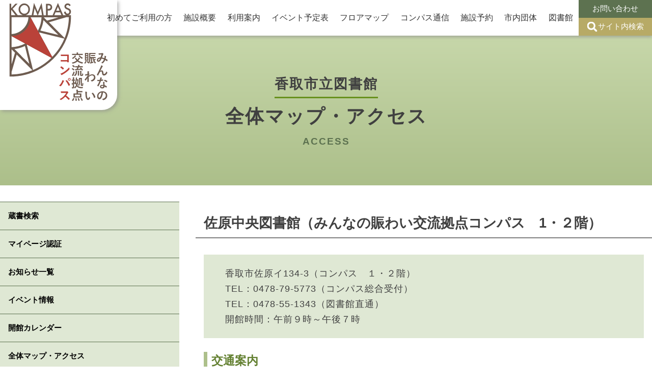

--- FILE ---
content_type: text/html; charset=UTF-8
request_url: https://www.katori-kompas.net/library/map/
body_size: 40576
content:
<!doctype html>
<html lang="ja">
<head>
<!-- Google tag (gtag.js) -->
<script async src="https://www.googletagmanager.com/gtag/js?id=G-DKNEJQVK20"></script>
<script>
  window.dataLayer = window.dataLayer || [];
  function gtag(){dataLayer.push(arguments);}
  gtag('js', new Date());

  gtag('config', 'G-DKNEJQVK20');
</script>
<meta charset="UTF-8">
<meta name="viewport" content="width=device-width, initial-scale=1">
<title>全体マップ・アクセス &#8211; みんなの賑わい交流拠点KOMPAS</title>
<meta name='robots' content='max-image-preview:large' />
<link rel="alternate" type="application/rss+xml" title="みんなの賑わい交流拠点KOMPAS &raquo; フィード" href="https://www.katori-kompas.net/feed/" />
<link rel="alternate" type="application/rss+xml" title="みんなの賑わい交流拠点KOMPAS &raquo; コメントフィード" href="https://www.katori-kompas.net/comments/feed/" />
<link rel='stylesheet' id='wp-block-library-css' href='https://www.katori-kompas.net/wp-includes/css/dist/block-library/style.min.css?ver=6.1.1' media='all' />
<link rel='stylesheet' id='classic-theme-styles-css' href='https://www.katori-kompas.net/wp-includes/css/classic-themes.min.css?ver=1' media='all' />
<style id='global-styles-inline-css'>
body{--wp--preset--color--black: #000000;--wp--preset--color--cyan-bluish-gray: #abb8c3;--wp--preset--color--white: #ffffff;--wp--preset--color--pale-pink: #f78da7;--wp--preset--color--vivid-red: #cf2e2e;--wp--preset--color--luminous-vivid-orange: #ff6900;--wp--preset--color--luminous-vivid-amber: #fcb900;--wp--preset--color--light-green-cyan: #7bdcb5;--wp--preset--color--vivid-green-cyan: #00d084;--wp--preset--color--pale-cyan-blue: #8ed1fc;--wp--preset--color--vivid-cyan-blue: #0693e3;--wp--preset--color--vivid-purple: #9b51e0;--wp--preset--gradient--vivid-cyan-blue-to-vivid-purple: linear-gradient(135deg,rgba(6,147,227,1) 0%,rgb(155,81,224) 100%);--wp--preset--gradient--light-green-cyan-to-vivid-green-cyan: linear-gradient(135deg,rgb(122,220,180) 0%,rgb(0,208,130) 100%);--wp--preset--gradient--luminous-vivid-amber-to-luminous-vivid-orange: linear-gradient(135deg,rgba(252,185,0,1) 0%,rgba(255,105,0,1) 100%);--wp--preset--gradient--luminous-vivid-orange-to-vivid-red: linear-gradient(135deg,rgba(255,105,0,1) 0%,rgb(207,46,46) 100%);--wp--preset--gradient--very-light-gray-to-cyan-bluish-gray: linear-gradient(135deg,rgb(238,238,238) 0%,rgb(169,184,195) 100%);--wp--preset--gradient--cool-to-warm-spectrum: linear-gradient(135deg,rgb(74,234,220) 0%,rgb(151,120,209) 20%,rgb(207,42,186) 40%,rgb(238,44,130) 60%,rgb(251,105,98) 80%,rgb(254,248,76) 100%);--wp--preset--gradient--blush-light-purple: linear-gradient(135deg,rgb(255,206,236) 0%,rgb(152,150,240) 100%);--wp--preset--gradient--blush-bordeaux: linear-gradient(135deg,rgb(254,205,165) 0%,rgb(254,45,45) 50%,rgb(107,0,62) 100%);--wp--preset--gradient--luminous-dusk: linear-gradient(135deg,rgb(255,203,112) 0%,rgb(199,81,192) 50%,rgb(65,88,208) 100%);--wp--preset--gradient--pale-ocean: linear-gradient(135deg,rgb(255,245,203) 0%,rgb(182,227,212) 50%,rgb(51,167,181) 100%);--wp--preset--gradient--electric-grass: linear-gradient(135deg,rgb(202,248,128) 0%,rgb(113,206,126) 100%);--wp--preset--gradient--midnight: linear-gradient(135deg,rgb(2,3,129) 0%,rgb(40,116,252) 100%);--wp--preset--duotone--dark-grayscale: url('#wp-duotone-dark-grayscale');--wp--preset--duotone--grayscale: url('#wp-duotone-grayscale');--wp--preset--duotone--purple-yellow: url('#wp-duotone-purple-yellow');--wp--preset--duotone--blue-red: url('#wp-duotone-blue-red');--wp--preset--duotone--midnight: url('#wp-duotone-midnight');--wp--preset--duotone--magenta-yellow: url('#wp-duotone-magenta-yellow');--wp--preset--duotone--purple-green: url('#wp-duotone-purple-green');--wp--preset--duotone--blue-orange: url('#wp-duotone-blue-orange');--wp--preset--font-size--small: 13px;--wp--preset--font-size--medium: 20px;--wp--preset--font-size--large: 36px;--wp--preset--font-size--x-large: 42px;--wp--preset--spacing--20: 0.44rem;--wp--preset--spacing--30: 0.67rem;--wp--preset--spacing--40: 1rem;--wp--preset--spacing--50: 1.5rem;--wp--preset--spacing--60: 2.25rem;--wp--preset--spacing--70: 3.38rem;--wp--preset--spacing--80: 5.06rem;}:where(.is-layout-flex){gap: 0.5em;}body .is-layout-flow > .alignleft{float: left;margin-inline-start: 0;margin-inline-end: 2em;}body .is-layout-flow > .alignright{float: right;margin-inline-start: 2em;margin-inline-end: 0;}body .is-layout-flow > .aligncenter{margin-left: auto !important;margin-right: auto !important;}body .is-layout-constrained > .alignleft{float: left;margin-inline-start: 0;margin-inline-end: 2em;}body .is-layout-constrained > .alignright{float: right;margin-inline-start: 2em;margin-inline-end: 0;}body .is-layout-constrained > .aligncenter{margin-left: auto !important;margin-right: auto !important;}body .is-layout-constrained > :where(:not(.alignleft):not(.alignright):not(.alignfull)){max-width: var(--wp--style--global--content-size);margin-left: auto !important;margin-right: auto !important;}body .is-layout-constrained > .alignwide{max-width: var(--wp--style--global--wide-size);}body .is-layout-flex{display: flex;}body .is-layout-flex{flex-wrap: wrap;align-items: center;}body .is-layout-flex > *{margin: 0;}:where(.wp-block-columns.is-layout-flex){gap: 2em;}.has-black-color{color: var(--wp--preset--color--black) !important;}.has-cyan-bluish-gray-color{color: var(--wp--preset--color--cyan-bluish-gray) !important;}.has-white-color{color: var(--wp--preset--color--white) !important;}.has-pale-pink-color{color: var(--wp--preset--color--pale-pink) !important;}.has-vivid-red-color{color: var(--wp--preset--color--vivid-red) !important;}.has-luminous-vivid-orange-color{color: var(--wp--preset--color--luminous-vivid-orange) !important;}.has-luminous-vivid-amber-color{color: var(--wp--preset--color--luminous-vivid-amber) !important;}.has-light-green-cyan-color{color: var(--wp--preset--color--light-green-cyan) !important;}.has-vivid-green-cyan-color{color: var(--wp--preset--color--vivid-green-cyan) !important;}.has-pale-cyan-blue-color{color: var(--wp--preset--color--pale-cyan-blue) !important;}.has-vivid-cyan-blue-color{color: var(--wp--preset--color--vivid-cyan-blue) !important;}.has-vivid-purple-color{color: var(--wp--preset--color--vivid-purple) !important;}.has-black-background-color{background-color: var(--wp--preset--color--black) !important;}.has-cyan-bluish-gray-background-color{background-color: var(--wp--preset--color--cyan-bluish-gray) !important;}.has-white-background-color{background-color: var(--wp--preset--color--white) !important;}.has-pale-pink-background-color{background-color: var(--wp--preset--color--pale-pink) !important;}.has-vivid-red-background-color{background-color: var(--wp--preset--color--vivid-red) !important;}.has-luminous-vivid-orange-background-color{background-color: var(--wp--preset--color--luminous-vivid-orange) !important;}.has-luminous-vivid-amber-background-color{background-color: var(--wp--preset--color--luminous-vivid-amber) !important;}.has-light-green-cyan-background-color{background-color: var(--wp--preset--color--light-green-cyan) !important;}.has-vivid-green-cyan-background-color{background-color: var(--wp--preset--color--vivid-green-cyan) !important;}.has-pale-cyan-blue-background-color{background-color: var(--wp--preset--color--pale-cyan-blue) !important;}.has-vivid-cyan-blue-background-color{background-color: var(--wp--preset--color--vivid-cyan-blue) !important;}.has-vivid-purple-background-color{background-color: var(--wp--preset--color--vivid-purple) !important;}.has-black-border-color{border-color: var(--wp--preset--color--black) !important;}.has-cyan-bluish-gray-border-color{border-color: var(--wp--preset--color--cyan-bluish-gray) !important;}.has-white-border-color{border-color: var(--wp--preset--color--white) !important;}.has-pale-pink-border-color{border-color: var(--wp--preset--color--pale-pink) !important;}.has-vivid-red-border-color{border-color: var(--wp--preset--color--vivid-red) !important;}.has-luminous-vivid-orange-border-color{border-color: var(--wp--preset--color--luminous-vivid-orange) !important;}.has-luminous-vivid-amber-border-color{border-color: var(--wp--preset--color--luminous-vivid-amber) !important;}.has-light-green-cyan-border-color{border-color: var(--wp--preset--color--light-green-cyan) !important;}.has-vivid-green-cyan-border-color{border-color: var(--wp--preset--color--vivid-green-cyan) !important;}.has-pale-cyan-blue-border-color{border-color: var(--wp--preset--color--pale-cyan-blue) !important;}.has-vivid-cyan-blue-border-color{border-color: var(--wp--preset--color--vivid-cyan-blue) !important;}.has-vivid-purple-border-color{border-color: var(--wp--preset--color--vivid-purple) !important;}.has-vivid-cyan-blue-to-vivid-purple-gradient-background{background: var(--wp--preset--gradient--vivid-cyan-blue-to-vivid-purple) !important;}.has-light-green-cyan-to-vivid-green-cyan-gradient-background{background: var(--wp--preset--gradient--light-green-cyan-to-vivid-green-cyan) !important;}.has-luminous-vivid-amber-to-luminous-vivid-orange-gradient-background{background: var(--wp--preset--gradient--luminous-vivid-amber-to-luminous-vivid-orange) !important;}.has-luminous-vivid-orange-to-vivid-red-gradient-background{background: var(--wp--preset--gradient--luminous-vivid-orange-to-vivid-red) !important;}.has-very-light-gray-to-cyan-bluish-gray-gradient-background{background: var(--wp--preset--gradient--very-light-gray-to-cyan-bluish-gray) !important;}.has-cool-to-warm-spectrum-gradient-background{background: var(--wp--preset--gradient--cool-to-warm-spectrum) !important;}.has-blush-light-purple-gradient-background{background: var(--wp--preset--gradient--blush-light-purple) !important;}.has-blush-bordeaux-gradient-background{background: var(--wp--preset--gradient--blush-bordeaux) !important;}.has-luminous-dusk-gradient-background{background: var(--wp--preset--gradient--luminous-dusk) !important;}.has-pale-ocean-gradient-background{background: var(--wp--preset--gradient--pale-ocean) !important;}.has-electric-grass-gradient-background{background: var(--wp--preset--gradient--electric-grass) !important;}.has-midnight-gradient-background{background: var(--wp--preset--gradient--midnight) !important;}.has-small-font-size{font-size: var(--wp--preset--font-size--small) !important;}.has-medium-font-size{font-size: var(--wp--preset--font-size--medium) !important;}.has-large-font-size{font-size: var(--wp--preset--font-size--large) !important;}.has-x-large-font-size{font-size: var(--wp--preset--font-size--x-large) !important;}
.wp-block-navigation a:where(:not(.wp-element-button)){color: inherit;}
:where(.wp-block-columns.is-layout-flex){gap: 2em;}
.wp-block-pullquote{font-size: 1.5em;line-height: 1.6;}
</style>
<link rel='stylesheet' id='contact-form-7-css' href='https://www.katori-kompas.net/wp-content/plugins/contact-form-7/includes/css/styles.css?ver=5.7.1' media='all' />
<link rel='stylesheet' id='fcr-build-style-css' href='https://www.katori-kompas.net/wp-content/themes/kompas/style.css?ver=1.0.0' media='all' />
<link rel="https://api.w.org/" href="https://www.katori-kompas.net/wp-json/" /><link rel="alternate" type="application/json" href="https://www.katori-kompas.net/wp-json/wp/v2/pages/261" /><meta name="generator" content="WordPress 6.1.1" />
<link rel="canonical" href="https://www.katori-kompas.net/library/map/" />
<link rel='shortlink' href='https://www.katori-kompas.net/?p=261' />
<link rel="alternate" type="application/json+oembed" href="https://www.katori-kompas.net/wp-json/oembed/1.0/embed?url=https%3A%2F%2Fwww.katori-kompas.net%2Flibrary%2Fmap%2F" />
<link rel="alternate" type="text/xml+oembed" href="https://www.katori-kompas.net/wp-json/oembed/1.0/embed?url=https%3A%2F%2Fwww.katori-kompas.net%2Flibrary%2Fmap%2F&#038;format=xml" />
<link rel="icon" href="https://www.katori-kompas.net/wp-content/uploads/2022/11/cropped-siteicon-32x32.png" sizes="32x32" />
<link rel="icon" href="https://www.katori-kompas.net/wp-content/uploads/2022/11/cropped-siteicon-192x192.png" sizes="192x192" />
<link rel="apple-touch-icon" href="https://www.katori-kompas.net/wp-content/uploads/2022/11/cropped-siteicon-180x180.png" />
<meta name="msapplication-TileImage" content="https://www.katori-kompas.net/wp-content/uploads/2022/11/cropped-siteicon-270x270.png" />
<!-- Add Style -->
<link rel="stylesheet" href="https://www.katori-kompas.net/wp-content/themes/kompas/addstyle/style.css?ver=1.1" media="all" />

</head>

<body class="page-template-default page page-id-261 page-child parent-pageid-178">
<svg xmlns="http://www.w3.org/2000/svg" viewBox="0 0 0 0" width="0" height="0" focusable="false" role="none" style="visibility: hidden; position: absolute; left: -9999px; overflow: hidden;" ><defs><filter id="wp-duotone-dark-grayscale"><feColorMatrix color-interpolation-filters="sRGB" type="matrix" values=" .299 .587 .114 0 0 .299 .587 .114 0 0 .299 .587 .114 0 0 .299 .587 .114 0 0 " /><feComponentTransfer color-interpolation-filters="sRGB" ><feFuncR type="table" tableValues="0 0.49803921568627" /><feFuncG type="table" tableValues="0 0.49803921568627" /><feFuncB type="table" tableValues="0 0.49803921568627" /><feFuncA type="table" tableValues="1 1" /></feComponentTransfer><feComposite in2="SourceGraphic" operator="in" /></filter></defs></svg><svg xmlns="http://www.w3.org/2000/svg" viewBox="0 0 0 0" width="0" height="0" focusable="false" role="none" style="visibility: hidden; position: absolute; left: -9999px; overflow: hidden;" ><defs><filter id="wp-duotone-grayscale"><feColorMatrix color-interpolation-filters="sRGB" type="matrix" values=" .299 .587 .114 0 0 .299 .587 .114 0 0 .299 .587 .114 0 0 .299 .587 .114 0 0 " /><feComponentTransfer color-interpolation-filters="sRGB" ><feFuncR type="table" tableValues="0 1" /><feFuncG type="table" tableValues="0 1" /><feFuncB type="table" tableValues="0 1" /><feFuncA type="table" tableValues="1 1" /></feComponentTransfer><feComposite in2="SourceGraphic" operator="in" /></filter></defs></svg><svg xmlns="http://www.w3.org/2000/svg" viewBox="0 0 0 0" width="0" height="0" focusable="false" role="none" style="visibility: hidden; position: absolute; left: -9999px; overflow: hidden;" ><defs><filter id="wp-duotone-purple-yellow"><feColorMatrix color-interpolation-filters="sRGB" type="matrix" values=" .299 .587 .114 0 0 .299 .587 .114 0 0 .299 .587 .114 0 0 .299 .587 .114 0 0 " /><feComponentTransfer color-interpolation-filters="sRGB" ><feFuncR type="table" tableValues="0.54901960784314 0.98823529411765" /><feFuncG type="table" tableValues="0 1" /><feFuncB type="table" tableValues="0.71764705882353 0.25490196078431" /><feFuncA type="table" tableValues="1 1" /></feComponentTransfer><feComposite in2="SourceGraphic" operator="in" /></filter></defs></svg><svg xmlns="http://www.w3.org/2000/svg" viewBox="0 0 0 0" width="0" height="0" focusable="false" role="none" style="visibility: hidden; position: absolute; left: -9999px; overflow: hidden;" ><defs><filter id="wp-duotone-blue-red"><feColorMatrix color-interpolation-filters="sRGB" type="matrix" values=" .299 .587 .114 0 0 .299 .587 .114 0 0 .299 .587 .114 0 0 .299 .587 .114 0 0 " /><feComponentTransfer color-interpolation-filters="sRGB" ><feFuncR type="table" tableValues="0 1" /><feFuncG type="table" tableValues="0 0.27843137254902" /><feFuncB type="table" tableValues="0.5921568627451 0.27843137254902" /><feFuncA type="table" tableValues="1 1" /></feComponentTransfer><feComposite in2="SourceGraphic" operator="in" /></filter></defs></svg><svg xmlns="http://www.w3.org/2000/svg" viewBox="0 0 0 0" width="0" height="0" focusable="false" role="none" style="visibility: hidden; position: absolute; left: -9999px; overflow: hidden;" ><defs><filter id="wp-duotone-midnight"><feColorMatrix color-interpolation-filters="sRGB" type="matrix" values=" .299 .587 .114 0 0 .299 .587 .114 0 0 .299 .587 .114 0 0 .299 .587 .114 0 0 " /><feComponentTransfer color-interpolation-filters="sRGB" ><feFuncR type="table" tableValues="0 0" /><feFuncG type="table" tableValues="0 0.64705882352941" /><feFuncB type="table" tableValues="0 1" /><feFuncA type="table" tableValues="1 1" /></feComponentTransfer><feComposite in2="SourceGraphic" operator="in" /></filter></defs></svg><svg xmlns="http://www.w3.org/2000/svg" viewBox="0 0 0 0" width="0" height="0" focusable="false" role="none" style="visibility: hidden; position: absolute; left: -9999px; overflow: hidden;" ><defs><filter id="wp-duotone-magenta-yellow"><feColorMatrix color-interpolation-filters="sRGB" type="matrix" values=" .299 .587 .114 0 0 .299 .587 .114 0 0 .299 .587 .114 0 0 .299 .587 .114 0 0 " /><feComponentTransfer color-interpolation-filters="sRGB" ><feFuncR type="table" tableValues="0.78039215686275 1" /><feFuncG type="table" tableValues="0 0.94901960784314" /><feFuncB type="table" tableValues="0.35294117647059 0.47058823529412" /><feFuncA type="table" tableValues="1 1" /></feComponentTransfer><feComposite in2="SourceGraphic" operator="in" /></filter></defs></svg><svg xmlns="http://www.w3.org/2000/svg" viewBox="0 0 0 0" width="0" height="0" focusable="false" role="none" style="visibility: hidden; position: absolute; left: -9999px; overflow: hidden;" ><defs><filter id="wp-duotone-purple-green"><feColorMatrix color-interpolation-filters="sRGB" type="matrix" values=" .299 .587 .114 0 0 .299 .587 .114 0 0 .299 .587 .114 0 0 .299 .587 .114 0 0 " /><feComponentTransfer color-interpolation-filters="sRGB" ><feFuncR type="table" tableValues="0.65098039215686 0.40392156862745" /><feFuncG type="table" tableValues="0 1" /><feFuncB type="table" tableValues="0.44705882352941 0.4" /><feFuncA type="table" tableValues="1 1" /></feComponentTransfer><feComposite in2="SourceGraphic" operator="in" /></filter></defs></svg><svg xmlns="http://www.w3.org/2000/svg" viewBox="0 0 0 0" width="0" height="0" focusable="false" role="none" style="visibility: hidden; position: absolute; left: -9999px; overflow: hidden;" ><defs><filter id="wp-duotone-blue-orange"><feColorMatrix color-interpolation-filters="sRGB" type="matrix" values=" .299 .587 .114 0 0 .299 .587 .114 0 0 .299 .587 .114 0 0 .299 .587 .114 0 0 " /><feComponentTransfer color-interpolation-filters="sRGB" ><feFuncR type="table" tableValues="0.098039215686275 1" /><feFuncG type="table" tableValues="0 0.66274509803922" /><feFuncB type="table" tableValues="0.84705882352941 0.41960784313725" /><feFuncA type="table" tableValues="1 1" /></feComponentTransfer><feComposite in2="SourceGraphic" operator="in" /></filter></defs></svg>
<div id="page" class="site pagedoc">
	<a class="skip-link screen-reader-text" href="#primary">Skip to content</a>

	<header id="masthead" class="site-header">
		<div class="masthead-wrap">
			<div class="site-branding">
					<a href="https://www.katori-kompas.net/">
						<h1 class="site-title"><img src="https://www.katori-kompas.net/wp-content/themes/kompas/images/mainlogo.svg" alt="みんなの賑わい交流拠点KOMPAS"></h1></a>
			</div><!-- .site-branding -->
			<nav id="site-navigation" class="main-navigation">

				<a class="fix-logo" href="https://www.katori-kompas.net/"><h1 class="site-title"><img src="https://www.katori-kompas.net/wp-content/themes/kompas/images/mainlogo.svg" alt="みんなの賑わい交流拠点KOMPAS"></h1>
				</a>
				<div class="sp-menu"><div class="openbtn-area"><span></span><span></span><span></span></div></div>
					<div class="menu-g-menu-container-wrap">
						<div class="menu-g-menu-container">
					<ul id="primary-menu" class="menu"><li id="menu-item-346" class="menu-home menu-item menu-item-type-custom menu-item-object-custom menu-item-346"><a href="/">HOME</a></li>
<li id="menu-item-2238" class="menu-item menu-item-type-post_type menu-item-object-page menu-item-2238"><a href="https://www.katori-kompas.net/beginner/">初めてご利用の方</a></li>
<li id="menu-item-148" class="menu-item menu-item-type-post_type menu-item-object-page menu-item-148"><a href="https://www.katori-kompas.net/overview/">施設概要</a></li>
<li id="menu-item-170" class="menu-item menu-item-type-post_type menu-item-object-page menu-item-170"><a href="https://www.katori-kompas.net/guide/">利用案内</a></li>
<li id="menu-item-4187" class="menu-item menu-item-type-post_type menu-item-object-page menu-item-4187"><a href="https://www.katori-kompas.net/event_calendar/">イベント予定表</a></li>
<li id="menu-item-149" class="menu-item menu-item-type-post_type menu-item-object-page menu-item-149"><a href="https://www.katori-kompas.net/flormap/">フロアマップ</a></li>
<li id="menu-item-3006" class="menu-item menu-item-type-post_type menu-item-object-page menu-item-3006"><a href="https://www.katori-kompas.net/newsletter/">コンパス通信</a></li>
<li id="menu-item-1034" class="menu-item menu-item-type-custom menu-item-object-custom menu-item-1034"><a target="_blank" rel="noopener" href="https://www.shisetsu-kompas.net/frweb/">施設予約</a></li>
<li id="menu-item-171" class="menu-item menu-item-type-post_type menu-item-object-page menu-item-171"><a href="https://www.katori-kompas.net/groups/">市内団体</a></li>
<li id="menu-item-361" class="menu-item menu-item-type-post_type menu-item-object-page current-page-ancestor current-menu-ancestor current-menu-parent current-page-parent current_page_parent current_page_ancestor menu-item-has-children menu-item-361"><a href="https://www.katori-kompas.net/library/">図書館</a>
<ul class="sub-menu">
	<li id="menu-item-4059" class="menu-item menu-item-type-post_type menu-item-object-page current-page-ancestor current-page-parent menu-item-4059"><a href="https://www.katori-kompas.net/library/">図書館トップページ</a></li>
	<li id="menu-item-186" class="menu-item menu-item-type-custom menu-item-object-custom menu-item-186"><a target="_blank" rel="noopener" href="/wo/opc_srh/">蔵書検索</a></li>
	<li id="menu-item-187" class="menu-item menu-item-type-custom menu-item-object-custom menu-item-187"><a target="_blank" rel="noopener" href="/wo/portal/">マイページ認証</a></li>
	<li id="menu-item-188" class="menu-item menu-item-type-custom menu-item-object-custom menu-item-188"><a target="_blank" rel="noopener" href="/wo/lib/ca/">開館カレンダー</a></li>
	<li id="menu-item-303" class="menu-item menu-item-type-post_type menu-item-object-page menu-item-303"><a href="https://www.katori-kompas.net/library/guide/">利用案内</a></li>
	<li id="menu-item-302" class="menu-item menu-item-type-post_type menu-item-object-page current-menu-item page_item page-item-261 current_page_item menu-item-302"><a href="https://www.katori-kompas.net/library/map/" aria-current="page">全体マップ・アクセス</a></li>
	<li id="menu-item-301" class="menu-item menu-item-type-post_type menu-item-object-page menu-item-301"><a href="https://www.katori-kompas.net/library/link/">各種リンク集</a></li>
	<li id="menu-item-300" class="menu-item menu-item-type-post_type menu-item-object-page menu-item-300"><a href="https://www.katori-kompas.net/library/download/">各種データ</a></li>
</ul>
</li>
<li id="menu-item-2556" class="menu-home menu-item menu-item-type-custom menu-item-object-custom menu-item-2556"><a href="/inquiry/">お問い合わせ</a></li>
</ul>
					<!-- ウィジェット-->
					<ul class="primary-menu-option">
<li class="nav-option-contact"><a href="/inquiry/">お問い合わせ</a></li>
<li class="nav-option-search"><a href="#" class="btnShowSearch noscroll">サイト内検索</a></li>
</ul>					<div class="searchform"><form role="search" method="get" class="search-form" action="https://www.katori-kompas.net/">
				<label>
					<span class="screen-reader-text">検索:</span>
					<input type="search" class="search-field" placeholder="検索&hellip;" value="" name="s" />
				</label>
				<input type="submit" class="search-submit" value="検索" />
			</form>					<img class="btnShowSearchclose" src="https://www.katori-kompas.net/wp-content/themes/kompas/images/btn_search_close.svg" alt="Searchform close"></div>
				</div>
				</div>
			</nav><!-- #site-navigation -->
		</div>
	</header><!-- #masthead -->
		<!-- Front slider -->
		<div class="page-header page-second">
	  			<h1 class="parent-title"><span>香取市立図書館</span><br>全体マップ・アクセス<small>ACCESS</small></h1>
	</h1>
</div>

	<main id="primary" class="content-wrap site-subpage site-main">
							
		<section class="front-column">

							<div class="mobile-menu">
					<p class="library-menu">図書館メニュー</p>
									</div>
			
		<div class="main-column">

	<div class="left-column">
		<div class="left-column-main front-box">
	
								  							<h1 class="page-child-title">全体マップ・アクセス</h1>
									
<article id="post-261" class="post-261 page type-page status-publish hentry">
	
	<div class="entry-content">
		
<h2>佐原中央図書館（みんなの賑わい交流拠点コンパス　1・２階）</h2>



<p class="has-background" style="background-color:#dfe8d4">香取市佐原イ134-3（コンパス　１・２階）<br>TEL：0478-79-5773（コンパス総合受付）<br>TEL：0478-55-1343（図書館直通）<br>開館時間：午前９時～午後７時</p>



<h3>交通案内</h3>



<ul>
<li>ＪＲ成田線　佐原駅下車　徒歩約５分</li>



<li>香取市循環バス<br>（大戸・瑞穂ルート）　佐原駅下車<br>（北佐原・新島ルート）佐原駅下車<br>（休日周遊ルート）　　佐原駅下車</li>
</ul>



<div style="margin: 1.5rem 0;">
<iframe src="https://www.google.com/maps/embed?pb=!1m18!1m12!1m3!1d2717.9461557864392!2d140.49529204653982!3d35.89309485995955!2m3!1f0!2f0!3f0!3m2!1i1024!2i768!4f13.1!3m3!1m2!1s0x6022f7e7c9e34ab9%3A0x2f1517c653f0a0ff!2z44CSMjg3LTAwMDMg5Y2D6JGJ55yM6aaZ5Y-W5biC5L2Q5Y6f44Kk77yR77yT77yU4oiS77yT!5e0!3m2!1sja!2sjp!4v1671244521777!5m2!1sja!2sjp" width="600" height="450" style="border:0;" allowfullscreen="" loading="lazy" referrerpolicy="no-referrer-when-downgrade"></iframe><br><small><a href="https://www.google.com/maps/place/%E3%80%92287-0003+%E5%8D%83%E8%91%89%E7%9C%8C%E9%A6%99%E5%8F%96%E5%B8%82%E4%BD%90%E5%8E%9F%E3%82%A4%EF%BC%91%EF%BC%93%EF%BC%94%E2%88%92%EF%BC%93/@35.893148,140.495086,16z/data=!4m5!3m4!1s0x6022f7e7c9e34ab9:0x2f1517c653f0a0ff!8m2!3d35.8931481!4d140.4950855?hl=ja" style="text-align:left">大きな地図で見る</a></small></div>



<hr class="wp-block-separator has-alpha-channel-opacity"/>



<h2>小見川図書館（香取市小見川市民センターいぶき館２階）</h2>



<p class="has-background" style="background-color:#dfe8d4">香取市羽根川38（いぶき館２階）<br>TEL：0478-80-0511<br>開館時間：午前９時～午後５時</p>



<h3>交通案内</h3>



<ul>
<li>ＪＲ成田線　小見川駅下車　徒歩10分</li>



<li>香取市循環バス　<br>（小見川・高萩ルート）小見川支所下車<br>（小見川・城山ルート）小見川支所下車</li>
</ul>



<div style="margin: 1.5rem 0;">
<iframe src="https://www.google.com/maps/embed?pb=!1m14!1m8!1m3!1d12936.295654864804!2d140.6023957!3d35.8471911!3m2!1i1024!2i768!4f13.1!3m3!1m2!1s0x0%3A0x90c1f2343225a95d!2z6aaZ5Y-W5biC56uL5bCP6KaL5bed5Zuz5pu46aSo!5e0!3m2!1sja!2sjp!4v1670312112961!5m2!1sja!2sjp" width="600" height="400" style="border:0;" allowfullscreen="" loading="lazy" referrerpolicy="no-referrer-when-downgrade"></iframe>
</div>



<hr class="wp-block-separator has-alpha-channel-opacity"/>



<h2>山田公民館図書室</h2>



<p class="has-background" style="background-color:#dfe8d4">香取市長岡1303-2<br>TEL：0478-78-4431<br>開館時間：午前９時～午後５時</p>



<h3>交通案内</h3>



<ul>
<li>香取市循環バス<br>（山田ルート）山田支所下車　徒歩５分</li>
</ul>



<div style="margin: 1.5rem 0;">
<iframe src="https://www.google.com/maps/embed?pb=!1m18!1m12!1m3!1d3235.8982259933964!2d140.57406347243776!3d35.80243176580862!2m3!1f0!2f0!3f0!3m2!1i1024!2i768!4f13.1!3m3!1m2!1s0x6022fb155798dab9%3A0x48102c107628ffd1!2z6aaZ5Y-W5biCIOWxseeUsOWFrOawkemkqA!5e0!3m2!1sja!2sjp!4v1670314572929!5m2!1sja!2sjp" width="600" height="400" style="border:0;" allowfullscreen="" loading="lazy" referrerpolicy="no-referrer-when-downgrade"></iframe>
</div>



<hr class="wp-block-separator has-alpha-channel-opacity"/>



<h2>栗源市民センター図書室（香取市栗源市民センターさつき館１階）</h2>



<p class="has-background" style="background-color:#dfe8d4">香取市岩部700<br>TEL：0478-75-1100（管理事務室）<br>開館時間：午前９時～午後５時</p>



<h3>交通案内</h3>



<ul>
<li>香取市循環バス<br>（栗源ルート　沢・高萩経由）栗源支所下車　徒歩１分</li>
</ul>



<div style="margin: 1.5rem 0;">
<iframe src="https://www.google.com/maps/embed?pb=!1m18!1m12!1m3!1d3235.5893678262923!2d140.49966695073383!3d35.81001298006722!2m3!1f0!2f0!3f0!3m2!1i1024!2i768!4f13.1!3m3!1m2!1s0x6022f097bd8a799f%3A0x1974b4190182fa3e!2z6aaZ5Y-W5biCIOagl-a6kOW4guawkeOCu-ODs-OCv-ODvA!5e0!3m2!1sja!2sjp!4v1670314646569!5m2!1sja!2sjp" width="600" height="400" style="border:0;" allowfullscreen="" loading="lazy" referrerpolicy="no-referrer-when-downgrade"></iframe>
</div>
	</div><!-- .entry-content -->
</article><!-- #post-261 -->
				</div>

										<aside id="secondary" class="widget-area sidenav">
	<section id="nav_menu-2" class="widget widget_nav_menu"><div class="menu-sidebar-library-container"><ul id="menu-sidebar-library" class="menu"><li id="menu-item-519" class="menu-item menu-item-type-custom menu-item-object-custom menu-item-519"><a target="_blank" rel="noopener" href="https://www.katori-kompas.net/wo/opc_srh/">蔵書検索</a></li>
<li id="menu-item-520" class="menu-item menu-item-type-custom menu-item-object-custom menu-item-520"><a target="_blank" rel="noopener" href="https://www.katori-kompas.net/wo/portal/">マイページ認証</a></li>
<li id="menu-item-333" class="menu-item menu-item-type-custom menu-item-object-custom menu-item-333"><a href="/information/">お知らせ一覧</a></li>
<li id="menu-item-526" class="menu-item menu-item-type-custom menu-item-object-custom menu-item-526"><a href="/info-events/">イベント情報</a></li>
<li id="menu-item-521" class="menu-item menu-item-type-custom menu-item-object-custom menu-item-521"><a target="_blank" rel="noopener" href="https://www.katori-kompas.net/wo/lib/ca/">開館カレンダー</a></li>
<li id="menu-item-522" class="menu-item menu-item-type-post_type menu-item-object-page current-menu-item page_item page-item-261 current_page_item menu-item-522"><a href="https://www.katori-kompas.net/library/map/" aria-current="page">全体マップ・アクセス</a></li>
<li id="menu-item-523" class="menu-item menu-item-type-post_type menu-item-object-page menu-item-523"><a href="https://www.katori-kompas.net/library/guide/">利用案内</a></li>
<li id="menu-item-524" class="menu-item menu-item-type-post_type menu-item-object-page menu-item-524"><a href="https://www.katori-kompas.net/library/download/">各種データ</a></li>
<li id="menu-item-525" class="menu-item menu-item-type-post_type menu-item-object-page menu-item-525"><a href="https://www.katori-kompas.net/library/link/">各種リンク集</a></li>
</ul></div></section><section id="block-16" class="widget widget_block"><p><section class="widget widget_block widget_media_image"><figure class="wp-block-image size-full"><a href="https://www.katori-kompas.net/%e5%9b%bd%e7%ab%8b%e5%9b%bd%e4%bc%9a%e5%9b%b3%e6%9b%b8%e9%a4%a8%e3%83%87%e3%82%b8%e3%82%bf%e3%83%ab%e3%82%b3%e3%83%ac%e3%82%af%e3%82%b7%e3%83%a7%e3%83%b3%e3%81%ae%e3%81%94%e6%a1%88%e5%86%85/"><img decoding="async" loading="lazy" width="" height="" src="https://www.katori-kompas.net/wp-content/uploads/2025/02/banner-2.png" alt="国立国会図書館デジタルコレクション" class="wp-image-512"></figure></a><figure class="wp-block-image size-full"><a href="/bookpost/"><img decoding="async" loading="lazy" width="" height="" src="https://www.katori-kompas.net/wp-content/uploads/2024/09/bokkpost.png" alt="ブックポスト" class="wp-image-512"></figure></a><figure class="wp-block-image size-full"><a href="/reading_accessibility_service/"><img decoding="async" loading="lazy" width="" height="" src="https://www.katori-kompas.net/wp-content/uploads/2024/03/reading_barriaFree.png" alt="読書バリアフリーサービス" class="wp-image-512"></figure></a><figure class="wp-block-image size-full"><a href="/special-exhibition/"><img decoding="async" loading="lazy" width="" height="" src="https://www.katori-kompas.net/wp-content/uploads/2023/08/library_oroject2.png" alt="ふるさと香取応援寄附金" class="wp-image-512"></figure></a><figure class="wp-block-image size-full"><a href="/magazine-sponsor/"><img decoding="async" loading="lazy" width="" height="" src="https://www.katori-kompas.net/wp-content/uploads/2023/08/magagine_sopnser2.png" alt="雑誌スポンサー募集" class="wp-image-512"></figure></a><figure class="wp-block-image size-full"><a href="/noreceive-mail/"><img decoding="async" loading="lazy" width="" height="" src="https://www.katori-kompas.net/wp-content/uploads/2023/08/library_mail2.png" alt="メールが届かない" class="wp-image-512"></figure></a><figure class="wp-block-image size-full"><a href="/group_lending/"><img decoding="async" loading="lazy" width="" height="" src="https://www.katori-kompas.net/wp-content/uploads/2023/08/group_lending-2.jpg" alt="市内学校の先生方へ" class="wp-image-512"></figure></a><figure class="wp-block-image size-full"><a href="/wp-content/uploads/2023/07/password_regiser.pdf"><img decoding="async" loading="lazy" width="" height="" src="https://www.katori-kompas.net/wp-content/uploads/2023/08/スマホ.jpg" alt="スマホでも" class="wp-image-512"></figure></a><figure class="wp-block-image size-full"><a href="/reading_passbook/"><img decoding="async" loading="lazy" width="" height="" src="https://www.katori-kompas.net/wp-content/uploads/2023/08/dokusyonote.png" alt="読書通帳" class="wp-image-512"></figure></a><figure class="wp-block-image size-full"><a href="/importantinformation/予約本受取コーナーのサービスを開始しました。/"><img decoding="async" loading="lazy" width="" height="" src="https://www.katori-kompas.net/wp-content/uploads/2023/08/yoyaku.png" alt="予約棚" class="wp-image-512"></figure></a><figure class="wp-block-image size-full"><a href="https://neolis.jp/"><img decoding="async" loading="lazy" width="" height="" src="https://www.katori-kompas.net/wp-content/uploads/2024/04/0149a4b2fd6a2d516eecfcea40dcdd8c.jpg" alt="図書館WebサービスNEOLIS" class="wp-image-512"></figure></a><figure class="wp-block-image size-full"><a href="/library/map/"><img decoding="async" loading="lazy" width="" height="" src="https://www.katori-kompas.net/wp-content/uploads/2023/09/information.png" alt="施設案内" class="wp-image-512"></figure></a></section></p>
</section><section id="block-15" class="widget widget_block"><div class="sns-twitterbox"><a class="twitter-timeline" data-height="600" href="https://twitter.com/katori_learning?ref_src=twsrc%5Etfw">Tweets by katori_learning</a><script async="" src="https://platform.twitter.com/widgets.js" charset="utf-8"></script></div></section></aside><!-- #secondary -->
					</div>
			
			</div><!-- main-column -->
			</section>
	</main><!-- #main -->
	<footer class="site-footer">
		<section>
		<div class="footer-content-wrap">
			<p class="footer-content-location"><img src="https://www.katori-kompas.net/wp-content/themes/kompas/images/footerlogo.svg" alt="みんなの賑わい交流拠点KOMPAS">
			〒287-0003 香取市佐原イ134-3<br>
			Tel 0478-79-5773  Fax 0478-79-5779<br>
			開館時間 8:30～22:00<br>
			休館日 毎週月曜日（祝日の場合は翌営業日）・年末年始</p>
			<ul class="footer-sns" style="display:none;">
				<li><a href="#"><img src="https://www.katori-kompas.net/wp-content/themes/kompas/images/footer-sns-facebook.svg" alt="Facebook"></a></li>
				<li><a href="#"><img src="https://www.katori-kompas.net/wp-content/themes/kompas/images/footer-sns-instagram.svg" alt="Instagram"></a></li>
				<li><a href="#"><img src="https://www.katori-kompas.net/wp-content/themes/kompas/images/footer-sns-line.svg" alt="LINE"></a></li>
			</ul>
			<p class="copyright">
				<small>©2022 minnano nigiwai koryukyoten KOMPAS.</small>
			</p>
		</div>
		<div class="footer-nav">
			<div class="menu-footer-menu-container"><ul id="menu-footer-menu" class="menu"><li id="menu-item-2237" class="menu-item menu-item-type-post_type menu-item-object-page menu-item-2237"><a href="https://www.katori-kompas.net/beginner/">初めてご利用の方</a></li>
<li id="menu-item-211" class="menu-item menu-item-type-post_type menu-item-object-page menu-item-211"><a href="https://www.katori-kompas.net/overview/">施設概要</a></li>
<li id="menu-item-233" class="menu-item menu-item-type-post_type menu-item-object-page menu-item-233"><a href="https://www.katori-kompas.net/guide/">利用案内</a></li>
<li id="menu-item-3504" class="menu-item menu-item-type-custom menu-item-object-custom menu-item-3504"><a href="/info-events/">イベント一覧</a></li>
<li id="menu-item-4188" class="menu-item menu-item-type-post_type menu-item-object-page menu-item-4188"><a href="https://www.katori-kompas.net/event_calendar/">イベント予定表</a></li>
<li id="menu-item-212" class="menu-item menu-item-type-post_type menu-item-object-page menu-item-212"><a href="https://www.katori-kompas.net/flormap/">フロアマップ</a></li>
<li id="menu-item-3007" class="menu-item menu-item-type-post_type menu-item-object-page menu-item-3007"><a href="https://www.katori-kompas.net/newsletter/">コンパス通信</a></li>
<li id="menu-item-235" class="menu-item menu-item-type-post_type menu-item-object-page menu-item-235"><a href="https://www.katori-kompas.net/access/">アクセス・駐車場</a></li>
<li id="menu-item-208" class="menu-item menu-item-type-post_type menu-item-object-page menu-item-208"><a href="https://www.katori-kompas.net/information/">お知らせ一覧</a></li>
<li id="menu-item-234" class="menu-item menu-item-type-post_type menu-item-object-page menu-item-234"><a href="https://www.katori-kompas.net/groups/">市内団体一覧</a></li>
<li id="menu-item-210" class="menu-item menu-item-type-post_type menu-item-object-page current-page-ancestor menu-item-210"><a href="https://www.katori-kompas.net/library/">香取市立図書館</a></li>
<li id="menu-item-2546" class="menu-item menu-item-type-post_type menu-item-object-page menu-item-2546"><a href="https://www.katori-kompas.net/inquiry/">お問い合わせ</a></li>
</ul></div>		</div>
		<div class="footer-katori">
			<a href="https://www.city.katori.lg.jp/"  target="_blank" rel="noopener noreferrer">
				<img src="/wp-content/uploads/2023/01/footer-logo-n-katori.jpg" alt="香取市">
			</a>
		</div>
	</section>
	</footer><!-- #colophon -->
</div><!-- #page -->

<div id="page-top">
	<a class="footer-reserve-button" href="https://www.shisetsu-kompas.net/frweb/" target="_blank" rel="noopener"><img src="https://www.katori-kompas.net/wp-content/themes/kompas/images/footer-button-reservation.svg" alt="施設予約"></a>
	<a class="page-top-button" href="#"><img src="https://www.katori-kompas.net/wp-content/themes/kompas/images/gotop.svg" alt="トップへ戻る"></a>
</div>
<script src="https://ajax.googleapis.com/ajax/libs/jquery/3.3.1/jquery.min.js"></script>
<script src='https://www.katori-kompas.net/wp-content/plugins/contact-form-7/includes/swv/js/index.js?ver=5.7.1' id='swv-js'></script>
<script id='contact-form-7-js-extra'>
var wpcf7 = {"api":{"root":"https:\/\/www.katori-kompas.net\/wp-json\/","namespace":"contact-form-7\/v1"}};
</script>
<script src='https://www.katori-kompas.net/wp-content/plugins/contact-form-7/includes/js/index.js?ver=5.7.1' id='contact-form-7-js'></script>
<script src='https://www.katori-kompas.net/wp-content/themes/kompas/js/navigation.js?ver=1.0.0' id='fcr-build-navigation-js'></script>
<script src="https://www.katori-kompas.net/wp-content/themes/kompas/js/jquery.cookie.js"></script>
<script src="https://www.katori-kompas.net/wp-content/themes/kompas/js/function.js"></script>
<script src="https://www.katori-kompas.net/wp-content/themes/kompas/js/library.js"></script>



</body>
</html>

--- FILE ---
content_type: text/css
request_url: https://www.katori-kompas.net/wp-content/themes/kompas/addstyle/style.css?ver=1.1
body_size: 142304
content:
@charset "UTF-8";
/*main: style.scss*/
.fa-b {
  font-family: "Font Awesome 5 Free";
  font-weight: 900; }

.fa-n {
  font-family: "Font Awesome 5 Free";
  font-weight: 600; }

html {
  overflow-y: scroll;
  overflow-x: hidden;
  scroll-padding-top: 130px; }

@media all and (max-width: 479px) {
  body {
    font-size: 0.95rem; } }

ol, ul {
  margin: 0;
  padding: 0 0 0 0.5rem; }

img {
  max-width: 100%;
  height: auto; }

@media only screen and (max-width: 480px) {
  img {
    width: 100%; } }

h1, h2, h3, h4, h5, h6 {
  font-family: "游ゴシック体", "YuGothic", "游ゴシック", "Yu Gothic", "ヒラギノ角ゴ Pro W3", "Hiragino Kaku Gothic Pro", "メイリオ", "Meiryo", sans-serif; }

h1 {
  font-sze: 200%; }

h2 {
  font-size: 180%; }

h3 {
  font-size: 150%;
  border-left: 7px solid #adc08b;
  padding-left: 0.5rem;
  color: #638031; }

h4 {
  font-size: 130%; }
  h4:before {
    content: "■";
    color: #aaa;
    margin-right: 0.5rem; }

h5 {
  font-size: 125%; }

h6 {
  font-size: 120%; }

a:link {
  color: #333333;
  text-decoration: none;
  transition: all .3s; }

a:hover {
  text-decoration: underline; }

a:visited {
  color: #bd23a5; }

a img {
  opacity: 1;
  transition: all 0.5s; }

a:hover img {
  opacity: 0.8;
  transform: translate(1px, 1px); }

a.line {
  padding-bottom: 8px;
  position: relative; }

a.line:before {
  background: #ffeb49;
  content: '';
  width: 100%;
  height: 2px;
  position: absolute;
  left: 0;
  bottom: -5px;
  margin: auto;
  transform-origin: right top;
  transform: scale(0, 1);
  transition: transform .2s; }

a.line:hover:before {
  transform-origin: center top;
  transform: scale(1, 1); }

.a-line a {
  padding-bottom: 8px;
  position: relative; }

.a-line a:before {
  background: #ffeb49;
  content: '';
  width: 100%;
  height: 2px;
  position: absolute;
  left: 0;
  bottom: -5px;
  margin: auto;
  transform-origin: right top;
  transform: scale(0, 1);
  transition: transform .2s; }

.a-line a:hover {
  color: #ffeb49 !important;
  text-decoration: none; }

.a-line a:hover:before {
  transform-origin: center top;
  transform: scale(1, 1); }

.a-line.w a {
  color: #FFF; }

.a-line.w a:before {
  background: #FFF; }

.a-line.w a:hover {
  color: #e6e6e6 !important;
  text-decoration: none; }

.a-line.g a {
  color: #000; }

.a-line.g a:before {
  background: #c3d2a8; }

.a-line.g a:hover {
  color: #5d7250 !important;
  text-decoration: none; }

.t-center {
  text-align: center; }

.t-right {
  text-align: right !important; }

button {
  background-color: transparent;
  border: none;
  cursor: pointer;
  outline: none;
  padding: 0;
  appearance: none; }

table th {
  white-space: nowrap; }

table td {
  white-space: pre-wrap; }

.text-center {
  text-align: center; }
  .text-center.priority {
    text-align: center !important; }

.text-right {
  text-align: right; }
  .text-right.priority {
    text-align: right !important; }

.m-bottom01 {
  margin-bottom: 1rem; }

.m-bottom02 {
  margin-bottom: 2rem; }

.m-bottom03 {
  margin-bottom: 3rem; }

.m-bottom04 {
  margin-bottom: 4rem; }

.accordion-button {
  display: flex;
  justify-content: space-between;
  opacity: 1;
  transition: all .4s; }
  .accordion-button:hover {
    cursor: pointer;
    opacity: 0.8; }
  .accordion-button:after {
    content: "▼";
    transition: all .4s; }
  .accordion-button.open:after {
    transform: rotate(180deg); }

.accordion-content {
  display: none; }

.requiredmark {
  color: #cf2e2e; }

.no-wrap {
  white-space: nowrap; }
  .no-wrap th, .no-wrap td {
    white-space: nowrap; }

/*main: style.scss*/
main#primary {
  padding: 2rem 0;
  overflow-x: hidden;
  /*content-wrap*/ }
  main#primary.content-wrap {
    padding: 2rem 0 1rem;
    /*添付ファイル*/
    /*注意事項*/ }
    main#primary.content-wrap p {
      font-size: 1.1rem;
      line-height: 1.9rem;
      letter-spacing: 1px; }
    main#primary.content-wrap figure.wp-block-image {
      margin-bottom: 0; }
      main#primary.content-wrap figure.wp-block-image figcaption {
        text-align: center;
        margin-bottom: 0; }
        main#primary.content-wrap figure.wp-block-image figcaption strong {
          display: block;
          text-align: left; }
      main#primary.content-wrap figure.wp-block-image + p {
        margin-top: 0; }
    main#primary.content-wrap .aioseo-breadcrumbs {
      display: flex;
      list-style: none;
      font-size: 90%;
      flex-wrap: wrap;
      line-height: 2; }
      main#primary.content-wrap .aioseo-breadcrumbs span {
        display: inline-block;
        margin-right: 0.5rem; }
        main#primary.content-wrap .aioseo-breadcrumbs span.aioseo-breadcrumb:nth-of-type(n + 4) a {
          pointer-events: none;
          color: #000; }
    main#primary.content-wrap .break {
      word-break: break-all; }
    main#primary.content-wrap table {
      border-collapse: collapse; }
      main#primary.content-wrap table th, main#primary.content-wrap table td {
        border-collapse: collapse;
        border: 1px solid #333;
        padding: 1rem 0.5rem; }
      main#primary.content-wrap table th {
        text-align: center;
        background-color: #e6e6e6; }
    main#primary.content-wrap figure table + figcaption {
      margin-top: -1rem; }
    main#primary.content-wrap ul {
      list-style: none; }
    main#primary.content-wrap .entry-content:after {
      content: "";
      display: block;
      clear: both;
      height: 0; }
    main#primary.content-wrap .entry-content ul {
      list-style: none; }
    main#primary.content-wrap ol {
      list-style: none;
      margin: 0;
      counter-reset: li_count; }
main#primary.content-wrap .entry-content.single-post ul{
list-style: disc;
padding-left:1rem;
}
main#primary.content-wrap .entry-content.single-post ol{
list-style: decimal;
padding-left:1rem;
}

      main#primary.content-wrap ol > li {
        margin-bottom: 0.3rem; }
    main#primary.content-wrap p {
      text-align: justify;
      text-justify: inter-ideograph;
      margin-top: 0.5rem; }
      main#primary.content-wrap p.has-text-align-center {
        text-align: center; }
      main#primary.content-wrap p.indent {
        padding-left: 1rem; }
      main#primary.content-wrap p.t-indent {
        padding-left: 2.5rem;
        text-indent: -2.5rem; }
      main#primary.content-wrap p a:link, main#primary.content-wrap p a:visited {
        text-decoration: underline; }
      main#primary.content-wrap p a:hover {
        color: #bd23a5; }
    main#primary.content-wrap .p-free p {
      text-align: inherit; }
    main#primary.content-wrap .wp-block-buttons {
      margin-bottom: 2rem; }
    main#primary.content-wrap .wp-block-button a {
      transform: translate(0, 0);
      transition: all 0.3s; }
      main#primary.content-wrap .wp-block-button a:hover {
        text-decoration: none;
        transform: translate(2px, 2px); }
      main#primary.content-wrap .wp-block-button a.has-background:link, main#primary.content-wrap .wp-block-button a.has-background:visited, main#primary.content-wrap .wp-block-button a.has-background:hover {
        color: #FFF; }
    main#primary.content-wrap .page.type-page .entry-content ul {
      list-style: disc;
      margin-left: 1rem; }
    main#primary.content-wrap .page.type-page .entry-content ol {
      counter-reset: number;
      list-style: none;
      margin: 0;
      padding: 0; }
      main#primary.content-wrap .page.type-page .entry-content ol li {
        text-indent: -2rem;
        margin-left: 2rem; }
        main#primary.content-wrap .page.type-page .entry-content ol li:before {
          counter-increment: number;
          content: counter(number) ".";
          margin-right: 0.5rem;
          color: #999;
          width: 1.5rem;
          display: inline-block;
          text-align: right; }
    main#primary.content-wrap a[href$=".pdf"],main#primary.content-wrap a[href$=".rtf"],main#primary.content-wrap a[href$=".docx"], main#primary.content-wrap a[href$=".doc"], main#primary.content-wrap a[href$=".xlsx"], main#primary.content-wrap a[href$=".xls"], main#primary.content-wrap a[href$=".mp3"], main#primary.content-wrap a[href$=".wav"] {
      text-decoration: none;
      padding-top: 0.5rem;
      padding-bottom: 0.5rem; }
      main#primary.content-wrap a[href$=".rtf"]:link, main#primary.content-wrap a[href$=".rtf"]:visited, main#primary.content-wrap a[href$=".rtf"]:hover,main#primary.content-wrap a[href$=".pdf"]:link, main#primary.content-wrap a[href$=".pdf"]:visited, main#primary.content-wrap a[href$=".pdf"]:hover, main#primary.content-wrap a[href$=".docx"]:link, main#primary.content-wrap a[href$=".docx"]:visited, main#primary.content-wrap a[href$=".docx"]:hover, main#primary.content-wrap a[href$=".doc"]:link, main#primary.content-wrap a[href$=".doc"]:visited, main#primary.content-wrap a[href$=".doc"]:hover, main#primary.content-wrap a[href$=".xlsx"]:link, main#primary.content-wrap a[href$=".xlsx"]:visited, main#primary.content-wrap a[href$=".xlsx"]:hover, main#primary.content-wrap a[href$=".xls"]:link, main#primary.content-wrap a[href$=".xls"]:visited, main#primary.content-wrap a[href$=".xls"]:hover, main#primary.content-wrap a[href$=".mp3"]:link, main#primary.content-wrap a[href$=".mp3"]:visited, main#primary.content-wrap a[href$=".mp3"]:hover, main#primary.content-wrap a[href$=".wav"]:link, main#primary.content-wrap a[href$=".wav"]:visited, main#primary.content-wrap a[href$=".wav"]:hover {
        text-decoration: none; }
    main#primary.content-wrap a[href$=".pdf"] {
      padding-left: 35px;
      position: relative;
      display: flex;
      align-items: center; }
      main#primary.content-wrap a[href$=".pdf"]:before {
        content: " ";
        display: inline-block;
        width: 2rem;
        height: 2rem;
        background: url(../images/pdf_icon.svg) no-repeat left center;
        vertical-align: middle;
        position: absolute;
        left: 0; }
    main#primary.content-wrap a[href$=".docx"] {
      padding-left: 35px;
      position: relative;
      display: flex;
      align-items: center; }
      main#primary.content-wrap a[href$=".docx"]:before {
        content: " ";
        display: inline-block;
        width: 2rem;
        height: 2rem;
        background: url(/wp-content/uploads/2024/01/word_icon.svg) no-repeat left center;
        vertical-align: middle;
        position: absolute;
        left: 0; }
    main#primary.content-wrap a[href$=".doc"] {
      padding-left: 35px;
      position: relative;
      display: flex;
      align-items: center; }
      main#primary.content-wrap a[href$=".doc"]:before {
        content: " ";
        display: inline-block;
        width: 2rem;
        height: 2rem;
        background: url(/wp-content/uploads/2024/01/word_icon.svg) no-repeat left center;
        vertical-align: middle;
        position: absolute;
        left: 0; }
main#primary.content-wrap a[href$=".rtf"] {
      padding-left: 35px;
      position: relative;
      display: flex;
      align-items: center; }
main#primary.content-wrap a[href$=".rtf"]:before {
        content: " ";
        display: inline-block;
        width: 2rem;
        height: 2rem;
        background: url(/wp-content/uploads/2024/01/word_icon.svg) no-repeat left center;
        vertical-align: middle;
        position: absolute;
        left: 0; }
    main#primary.content-wrap a[href$=".xlsx"] {
      padding-left: 35px;
      position: relative;
      display: flex;
      align-items: center; }
      main#primary.content-wrap a[href$=".xlsx"]:before {
        content: " ";
        display: inline-block;
        width: 2rem;
        height: 2rem;
        background: url(/wp-content/uploads/2024/01/excel_icon.svg) no-repeat left center;
        vertical-align: middle;
        position: absolute;
        left: 0; }
    main#primary.content-wrap a[href$=".xls"] {
      padding-left: 35px;
      position: relative;
      display: flex;
      align-items: center; }
      main#primary.content-wrap a[href$=".xls"]:before {
        content: " ";
        display: inline-block;
        width: 2rem;
        height: 2rem;
        background: url(/wp-content/uploads/2024/01/excel_icon.svg) no-repeat left center;
        vertical-align: middle;
        position: absolute;
        left: 0; }
    main#primary.content-wrap a[href$=".mp3"] {
      padding-left: 35px;
      position: relative;
      display: flex;
      align-items: center; }
      main#primary.content-wrap a[href$=".mp3"]:before {
        content: " ";
        display: inline-block;
        width: 2rem;
        height: 2rem;
        background: url(../images/audio_icon.svg) no-repeat left center;
        vertical-align: middle;
        position: absolute;
        left: 0; }
    main#primary.content-wrap a[href$=".wav"] {
      padding-left: 35px;
      position: relative;
      display: flex;
      align-items: center; }
      main#primary.content-wrap a[href$=".wav"]:before {
        content: " ";
        display: inline-block;
        width: 2rem;
        height: 2rem;
        background: url(../images/audio_icon.svg) no-repeat left center;
        vertical-align: middle;
        position: absolute;
        left: 0; }
    main#primary.content-wrap .attentionbox {
      border: 1px solid #ee9047;
      padding: 1rem; }
      main#primary.content-wrap .attentionbox strong {
        color: #ee9047; }
      main#primary.content-wrap .attentionbox p {
        margin: 0; }
    main#primary.content-wrap #tab_menu.tab {
      display: flex;
      justify-content: center;
      align-items: center;
      width: 100%;
      padding: 0;
      margin: 0 0 1em;
      list-style: none;
      padding-bottom: 1rem;
      border-bottom: 1px solid #b0b0b0; }
    main#primary.content-wrap #tab_menu li {
      margin: 0 1rem; }
      main#primary.content-wrap #tab_menu li span {
        display: block;
        padding: 0.5rem 2rem;
        transition: all .4s;
        border: 1px solid #000;
        font-size: 1.5rem;
        font-weight: 600;
        letter-spacing: 3px;
        cursor: pointer; }
    main#primary.content-wrap #tab_menu li.selected span {
      background-color: #000;
      color: #FFF;
      border: 1px solid #000; }
    main#primary.content-wrap .tab_panel {
      text-align: center; }
      main#primary.content-wrap .tab_panel picture {
        margin-bottom: 3rem;
        display: block; }
    main#primary.content-wrap .tab-body {
      position: relative;
      height: auto;
      overflow: hidden; }
      main#primary.content-wrap .tab-body.tab-body_facility {
        background-color: #e6e6e6;
        padding: 0.5rem; }
        main#primary.content-wrap .tab-body.tab-body_facility .facility-list-wrap {
          display: flex;
          justify-content: flex-start;
          flex-wrap: wrap; }
          main#primary.content-wrap .tab-body.tab-body_facility .facility-list-wrap .facility-list {
            padding: 0.5rem;
            display: flex;
            align-items: stretch; }
            main#primary.content-wrap .tab-body.tab-body_facility .facility-list-wrap .facility-list a {
              display: flex;
              width: 100%;
              align-items: stretch; }
              main#primary.content-wrap .tab-body.tab-body_facility .facility-list-wrap .facility-list a:link, main#primary.content-wrap .tab-body.tab-body_facility .facility-list-wrap .facility-list a:visited {
                color: #000; }
            main#primary.content-wrap .tab-body.tab-body_facility .facility-list-wrap .facility-list .facility-info {
              padding: 0.8rem 1rem;
              background-color: #FFF;
              border-radius: 4px;
              width: 100%; }
              main#primary.content-wrap .tab-body.tab-body_facility .facility-list-wrap .facility-list .facility-info img.float {
                width: 200px;
                height: auto;
                float: right;
                margin-left: 2rem; }
              main#primary.content-wrap .tab-body.tab-body_facility .facility-list-wrap .facility-list .facility-info h3 {
                display: flex;
                align-items: center;
                margin-top: 0;
                border-bottom: 2px solid #e6e6e6;
                margin-bottom: 0.5rem;
                color: #777;
                font-size: 1.2rem;
                padding-bottom: 0.5rem;
                border-left: none; }
                main#primary.content-wrap .tab-body.tab-body_facility .facility-list-wrap .facility-list .facility-info h3 span {
                  display: inline-block;
                  width: 35px;
                  height: 35px;
                  margin-right: 0.5rem; }
                  main#primary.content-wrap .tab-body.tab-body_facility .facility-list-wrap .facility-list .facility-info h3 span img {
                    min-width: 35px; }
                main#primary.content-wrap .tab-body.tab-body_facility .facility-list-wrap .facility-list .facility-info h3 i {
                  font-style: normal;
                  font-weight: normal;
                  font-size: 0.9rem;
                  margin-left: 1rem;
                  background-color: #16a83a;
                  padding: 0.2rem 0.5rem;
                  border-radius: 4px;
                  color: #FFF; }
              main#primary.content-wrap .tab-body.tab-body_facility .facility-list-wrap .facility-list .facility-info .detail:after {
                content: "";
                display: block;
                clear: both; }
              main#primary.content-wrap .tab-body.tab-body_facility .facility-list-wrap .facility-list .facility-info .detail p {
                font-size: 1rem;
                margin: 0.5rem 0 0;
                line-height: 1.5rem; }
                main#primary.content-wrap .tab-body.tab-body_facility .facility-list-wrap .facility-list .facility-info .detail p span {
                  display: inline-block;
                  font-weight: bold; }
              main#primary.content-wrap .tab-body.tab-body_facility .facility-list-wrap .facility-list .facility-info .detail .more-detail i {
                background-color: #a36661;
                padding: 0.3rem 1rem;
                border-radius: 4px;
                font-style: normal;
                color: #FFF;
                font-size: 0.8rem;
                letter-spacing: 0;
                transition: all .3s; }
              main#primary.content-wrap .tab-body.tab-body_facility .facility-list-wrap .facility-list .facility-info .detail .more-detail:hover i {
                background-color: #663834; }
            main#primary.content-wrap .tab-body.tab-body_facility .facility-list-wrap .facility-list a {
              text-decoration: none; }
              main#primary.content-wrap .tab-body.tab-body_facility .facility-list-wrap .facility-list a .facility-info {
                transition: all .3s;
                position: relative; }
                main#primary.content-wrap .tab-body.tab-body_facility .facility-list-wrap .facility-list a .facility-info:hover {
                  background-color: #f7f7f7; }
                main#primary.content-wrap .tab-body.tab-body_facility .facility-list-wrap .facility-list a .facility-info .detail p span {
                  display: block; }
    main#primary.content-wrap .tab-body__item {
      position: absolute;
      top: 0;
      left: 100%;
      width: 100%;
      min-height: 300px;
      text-align: center; }
    main#primary.content-wrap .tab-body__item.in {
      left: 0;
      transition: all 0.6s ease-out; }
    main#primary.content-wrap .tab-body__item.out {
      left: -100%; }

/*main*/
.swiper-container.slidereventbnr {
  width: 100%;
  overflow: hidden; }
  .swiper-container.slidereventbnr ul.swiper-wrapper {
    list-style: none; }

.swiper-pagination {
  bottom: -1.5rem !important; }
  .swiper-pagination .swiper-pagination-bullet {
    background-color: #bdbdbd; }
  .swiper-pagination .swiper-pagination-bullet-active {
    background-color: #808080; }

a.motto {
  font-size: 0.8rem;
  font-weight: normal;
  text-decoration: none !important;
  border: 1px solid #333;
  padding: 0.5rem 55px 0.5rem 3rem;
  color: #333;
  border-radius: 2rem;
  background-color: #fff;
  color: #333;
  overflow: hidden;
  position: relative;
  z-index: 1;
  background-image: url(../images/motto-after.svg);
  background-position: right 10px center;
  background-repeat: no-repeat; }
  a.motto:visited {
    color: #000 !important; }
  a.motto:hover {
    color: #FFF !important; }

a.motto:after {
  display: block;
  border-radius: 2rem;
  background: #ff701e;
  position: absolute;
  top: 0;
  left: 0;
  content: '';
  width: 100%;
  height: 100%;
  transform: scale(0, 1);
  transform-origin: center top;
  transition: 0.2s cubic-bezier(0.45, 0, 0.55, 1);
  z-index: -1; }

a.motto:hover {
  color: #fff;
  border: 1px solid #ff701e;
  background-color: initial;
  background-image: url(../images/motto-after-w.svg); }

a.motto:hover:after {
  transform: scale(1, 1);
  background-image: url(../images/motto-after-w.svg);
  background-position: right 10px center;
  background-repeat: no-repeat;
  border-radius: 2rem; }

a.kochira,
.a-kochira a {
  font-size: 1rem;
  font-weight: normal;
  text-decoration: none;
  border: 1px solid #333;
  padding: 0.5rem 2rem 0.5rem 1rem;
  border-radius: 2rem;
  overflow: hidden;
  position: relative;
  z-index: 1;
  background-image: url(../images/arrow-r.svg);
  background-position: right 10px center;
  background-repeat: no-repeat; }
  a.kochira.w,
  .a-kochira a.w {
    color: #fff;
    border-color: #FFF;
    background-image: url(../images/arrow-r-w.svg); }

.a-kochira.w a {
  color: #fff;
  border-color: #FFF;
  background-image: url(../images/arrow-r-w.svg); }

a.kochira:after,
.a-kochira a:after {
  display: block;
  border-radius: 2rem;
  background: #ffe13c;
  position: absolute;
  top: 0;
  left: 0;
  content: '';
  width: 100%;
  height: 100%;
  transform: scale(0, 1);
  transform-origin: center top;
  transition: 0.2s cubic-bezier(0.45, 0, 0.55, 1);
  z-index: -1; }

a.kochira:hover,
.a-kochira a:hover {
  color: #000;
  border: 1px solid #f7d30c; }

a.kochira:hover:after,
.a-kochira a:hover:after {
  transform: scale(1, 1);
  background-image: url(../images/arrow-r.svg);
  background-position: right 10px center;
  background-repeat: no-repeat;
  border-radius: 2rem; }

a.kochira.w:hover:after,
.a-kochira.w a:hover:after {
  transform: scale(1, 1);
  background-image: url(../images/arrow-r.svg);
  background-position: right 10px center;
  background-repeat: no-repeat;
  border-radius: 2rem; }

a.kochira.no-border,
.a-kochira.no-border a,
a.kochira.w.no-border,
.a-kochira.w.no-border a {
  border: none; }

.title-class {
  margin: 0 0 1rem;
  color: #5D7250;
  font-size: 1.6rem;
  font-weight: bold; }
  .title-class small {
    font-size: 0.9rem;
    display: block;
    width: 100%;
    color: #000;
    font-weight: normal; }

main#primary.content-wrap {
  padding-bottom: 250px;
  background: url(../images/mainfooter-image.svg) no-repeat center bottom;
  background-size: 100%; }

main#primary p.more-info {
  text-align: center;
  margin-top: 2rem; }
  main#primary p.more-info a {
    text-align: center;
    border-bottom: none;
    display: inline-block;
    padding: 0.5rem;
    border: 2px solid #000 !important;
    border-radius: 6px;
    width: 15rem;
    margin: auto;
    padding-right: 1.5rem;
    transition: all .3s;
    position: relative; }
    main#primary p.more-info a:after {
      content: "";
      width: 40px;
      height: 13px;
      display: block;
      position: absolute;
      right: 0.5rem;
      top: 0;
      bottom: 0;
      margin: auto;
      background: #FFF url(../images/more-info.svg) no-repeat right 0.5rem center;
      transition: all .3s; }
    main#primary p.more-info a:link, main#primary p.more-info a:visited {
      text-decoration: none;
      color: #000; }
    main#primary p.more-info a:hover {
      background-color: #edf5df;
      transform: translate(1px, 1px); }
      main#primary p.more-info a:hover:after {
        background-color: #edf5df; }
  main#primary p.more-info.reverse a {
    padding-left: 2rem; }
    main#primary p.more-info.reverse a:after {
      transform: scale(-1, 1);
      left: 0.5rem;
      right: auto; }

main#primary.content-wrap.searchresult section {
  border-bottom: 2px solid #ee9047;
  padding: 0 1rem;
  margin-bottom: 2rem;
  display: block; }
  main#primary.content-wrap.searchresult section h2 {
    margin-top: 0; }

#page-top {
  position: fixed;
  right: 1rem;
  bottom: -200px;
  z-index: 100;
  display: flex; }
  #page-top a {
    display: block;
    margin-left: 1rem; }

figure figcaption strong:before {
  content: "●";
  color: #464646;
  margin-right: 0.3rem; }

.s-result {
  margin-bottom: 4rem; }

.search-sorry {
  width: 30%;
  margin: auto;
  display: block; }

.entry-content .swiper-button-prev:after,
.entry-content .swiper-button-next:after {
  bottom: 0;
  content: "";
  height: 0;
  margin: auto;
  position: absolute;
  top: 0;
  width: 0; }

.entry-content .swiper-button-prev:after {
  border-bottom: 20px solid transparent;
  border-right: 30px solid #ff4500;
  border-top: 20px solid transparent; }

.entry-content .swiper-button-next:after {
  border-bottom: 20px solid transparent;
  border-left: 30px solid #ff4500;
  border-top: 20px solid transparent; }

.entry-content .swiper-slide img {
  height: auto;
  width: 100%; }

.tab-wrapper .tab-button-wrap {
  display: flex; }

.tab-wrapper .tab-block {
  display: none; }

.tab-wrapper .tab-block.active {
  display: block; }

/*Pagenation*/
main#primary.content-wrap section nav.navigation.posts-navigation {
  display: none !important; }

main#primary.content-wrap section .wp-pagenavi {
  display: flex;
  justify-content: center;
  font-size: 1.2rem;
  margin-top: 4rem;
  flex-wrap: wrap;
  align-items: center; }
  main#primary.content-wrap section .wp-pagenavi .pages {
    display: none; }
  main#primary.content-wrap section .wp-pagenavi a.previouspostslink, main#primary.content-wrap section .wp-pagenavi a.nextpostslink {
    font-size: 2.3rem;
    color: #000; }
  main#primary.content-wrap section .wp-pagenavi a.page,
  main#primary.content-wrap section .wp-pagenavi span.current {
    display: inline-block;
    padding: 0.5rem 1rem !important;
    margin: 0.5rem;
    border-radius: 8px;
    transition: all .4s;
    border-color: #bfbfbf; }
  main#primary.content-wrap section .wp-pagenavi a.page {
    background-color: #edf5df; }
  main#primary.content-wrap section .wp-pagenavi span.current {
    background-color: #ffec8b; }
  main#primary.content-wrap section .wp-pagenavi a.page:hover {
    text-decoration: none;
    background-color: #ffec8b; }
  main#primary.content-wrap section .wp-pagenavi a.nextpostslink:hover {
    transform: translate(2px, 0);
    text-decoration: none; }
  main#primary.content-wrap section .wp-pagenavi a.previouspostslink:hover {
    transform: translate(-2px, 0);
    text-decoration: none; }

.margin-left-01 {
  margin-left: 1rem; }
  .margin-left-01.priority {
    margin-left: 1rem !important; }

.margin-left-02 {
  margin-left: 2rem; }
  .margin-left-02.priority {
    margin-left: 2rem !important; }

.margin-left-03 {
  margin-left: 3rem; }
  .margin-left-03.priority {
    margin-left: 3rem !important; }

@media screen and (min-width: 768px) {
  section {
    width: 100%;
    max-width: 1280px;
    margin: auto; }
    section.front-column {
      display: flex;
      justify-content: space-between; }
    section .main-column {
      width: 100%; }
    section aside#secondary.side-bar {
      width: 25%; } }

@media screen and (min-width: 980px) {
  main#primary.content-wrap .aioseo-breadcrumbs {
    max-width: 980px;
    margin: 0 auto 1rem; }
  main#primary.content-wrap section {
    max-width: 980px;
    margin: auto;
    position: relative;
    z-index: 0; }
    main#primary.content-wrap section #tab_menu li span {
      padding: 0.5rem 1rem; }
    main#primary.content-wrap section .tab-body.tab-body_facility .facility-list-wrap .facility-list {
      width: calc(100% / 2); }
  .spObj {
    display: none; }
  .tabObj {
    display: none; } }

@media screen and (min-width: 1280px) {
  main#primary.content-wrap .aioseo-breadcrumbs {
    max-width: 1280px;
    margin: 0 auto 1rem; }
  main#primary.content-wrap section {
    max-width: 1280px; }
    main#primary.content-wrap section.front-column {
      padding: 0; } }

@media (min-width: 768px) and (max-width: 979px) {
  .tabObj {
    display: block; }
  .pcObj, .spObj {
    display: none; }
  main#primary {
    /*section*/ }
    main#primary .aioseo-breadcrumbs {
      max-width: 768px;
      margin: 0 auto 1rem; }
    main#primary section {
      width: 100%;
      max-width: 979px;
      margin: auto;
      padding: 0 1rem; }
    main#primary #grid {
      max-width: 640px;
      margin: auto; } }

@media (min-width: 480px) and (max-width: 979px) {
  main#primary.content-wrap .aioseo-breadcrumbs {
    max-width: 100%;
    margin: 0 auto 2rem; }
  main#primary.content-wrap section {
    max-width: 100%;
    margin: 0;
    padding: 0 2rem; } }

@media screen and (max-width: 979px) {
  .pcObj {
    display: none; }
  body.menu-active {
    overflow-y: hidden; }
  #page-top {
    right: 0;
    bottom: 0; }
    #page-top a {
      width: 100px; }
      #page-top a img {
        width: 100%;
        height: auto; }
      #page-top a.page-top-button img {
        width: 50px;
        height: auto; }
  main#primary.content-wrap h1 {
    font-size: 1.7rem; }
  main#primary.content-wrap section.front-column {
    padding: 0 1rem; }
  main#primary.content-wrap section #tab_menu li {
    margin: auto; }
    main#primary.content-wrap section #tab_menu li span {
      padding: 0.5rem 2rem; }
  main#primary.content-wrap section .tab-body.tab-body_facility .facility-list-wrap .facility-list {
    width: calc(100% / 2); }
  /*main#primary*/ }

@media screen and (max-width: 767px) {
  main#primary {
    /*main#primary.content-wrap*/ }
    main#primary.content-wrap .aioseo-breadcrumbs {
      max-width: 100%;
      margin: 0 auto 2rem; }
    main#primary.content-wrap section {
      max-width: 100%;
      margin: 0;
      padding: 0 1rem;
      padding: 0 1rem; }
      main#primary.content-wrap section .tab_panel picture {
        margin-bottom: 1rem; }
      main#primary.content-wrap section .tab li {
        margin-left: -1px; }
        main#primary.content-wrap section .tab li span {
          padding: 0.5rem 0rem; }
      main#primary.content-wrap section .tab-body.tab-body_facility .facility-list-wrap .facility-list {
        width: calc(100% / 2); }
    main#primary.content-wrap .page.type-page .entry-content .wp-block-table {
      overflow-x: auto;
      -webkit-overflow-scrolling: touch;
      position: relative;
      padding-top: 2rem; }
      main#primary.content-wrap .page.type-page .entry-content .wp-block-table:before {
        content: "← Scroll →";
        position: absolute;
        top: 0;
        left: 0;
        display: inline-block;
        background-color: #ff9610;
        padding: 0.2rem 1rem;
        border-radius: 4px;
        color: #FFF; }
      main#primary.content-wrap .page.type-page .entry-content .wp-block-table table {
        width: 100%; }
        main#primary.content-wrap .page.type-page .entry-content .wp-block-table table th, main#primary.content-wrap .page.type-page .entry-content .wp-block-table table td {
          white-space: nowrap; }
    main#primary.content-wrap.archive {
      padding-bottom: 0 !important; } }

@media all and (max-width: 479px) {
  .table-scroll {
    overflow: scroll;
    white-space: nowrap;
    -webkit-overflow-scrolling: touch; }
    .table-scroll:before {
      content: "←Scroll→";
      color: #464646;
      display: block;
      margin-bottom: 0.3rem;
      font-weight: bold; }
    .table-scroll table {
      width: 100%; }
  .table-vertical table th, .table-vertical table td {
    display: block;
    width: 100%; }
  .image-scroll {
    overflow: scroll;
    white-space: nowrap;
    -webkit-overflow-scrolling: touch; }
    .image-scroll:before {
      content: "←Scroll→";
      color: #464646;
      display: block;
      margin-bottom: 0.3rem;
      font-weight: bold; }
    .image-scroll img {
      width: 200%;
      min-width: 200%;
      display: block; }
  main#primary {
    font-size: 86%; }
    main#primary.content-wrap section #tab_menu li span {
      padding: 0.5rem 1rem; }
    main#primary.content-wrap section .tab-body.tab-body_facility .tab_panel {
      text-align: initial; }
    main#primary.content-wrap section .tab-body.tab-body_facility .facility-list-wrap .facility-list {
      width: calc(100% / 1); }
      main#primary.content-wrap section .tab-body.tab-body_facility .facility-list-wrap .facility-list .facility-info h3 {
        padding-bottom: 0.5rem;
        text-align: left; }
        main#primary.content-wrap section .tab-body.tab-body_facility .facility-list-wrap .facility-list .facility-info h3 span {
          margin-right: 0.5rem;
          width: 30px;
          height: auto; }
      main#primary.content-wrap section .tab-body.tab-body_facility .facility-list-wrap .facility-list .facility-info img.float {
        width: auto;
        height: auto;
        float: none;
        margin-left: 0; }
  /*main*/
  .tabObj {
    display: none; } }

/*End mobile*/
header {
  /*masthead*/ }
  header#masthead {
    transition: all 0.4s;
    z-index: 10;
    box-shadow: 0 3px 6px 0px rgba(139, 139, 139, 0.6);
    /*masthead-wrap*/ }
    header#masthead .masthead-wrap {
      width: 100%;
      margin: 0 auto;
      display: flex;
      justify-content: space-between; }
      header#masthead .masthead-wrap .site-branding a:hover {
        text-decoration: none; }
      header#masthead .masthead-wrap .site-branding a h1.site-title {
        margin: 0;
        padding: 0.2rem 1rem;
        border-bottom-right-radius: 30px;
        background-color: #FFF;
        box-shadow: 3px 3px 6px 0px rgba(139, 139, 139, 0.6);
        position: fixed;
        left: 0;
        top: 0;
        transition: all .3s;
        width: 230px; }
      header#masthead .masthead-wrap #site-navigation #primary-menu {
        display: flex;
        justify-content: space-around; }
      header#masthead .masthead-wrap #site-navigation ul.primary-menu-option .nav-option-contact a,
      header#masthead .masthead-wrap #site-navigation ul.primary-menu-option .nav-option-search a {
        padding: 0.4rem 1rem;
        color: #FFF; }
        header#masthead .masthead-wrap #site-navigation ul.primary-menu-option .nav-option-contact a:hover,
        header#masthead .masthead-wrap #site-navigation ul.primary-menu-option .nav-option-search a:hover {
          opacity: 0.8; }
      header#masthead .masthead-wrap #site-navigation ul.primary-menu-option .nav-option-contact a {
        background-color: #5d7250; }
      header#masthead .masthead-wrap #site-navigation ul.primary-menu-option .nav-option-search a {
        background-color: #b7aa66;
        display: flex; }
        header#masthead .masthead-wrap #site-navigation ul.primary-menu-option .nav-option-search a:before {
          content: "";
          width: 22px;
          height: 22px;
          display: block;
          background: url(../images/btn_search.png) no-repeat left center; }

/*header*/
@media screen and (min-width: 980px) {
  header {
    display: flex;
    /*masthead*/ }
    header#masthead {
      background-position: center top,center top;
      position: relative;
      /*fix*/ }
      header#masthead nav#site-navigation {
        width: 75%;
        display: flex;
        justify-content: space-between;
        align-items: center;
        /*li*/ }
        header#masthead nav#site-navigation .fix-logo {
          display: none; }
        header#masthead nav#site-navigation .menu-g-menu-container-wrap {
          width: 100%;
          display: flex;
          align-items: center;
          justify-content: flex-end;
          position: relative; }
        header#masthead nav#site-navigation .menu-g-menu-container {
          display: flex;
          justify-content: flex-end; }
          header#masthead nav#site-navigation .menu-g-menu-container ul#primary-menu {
            align-items: center; }
            header#masthead nav#site-navigation .menu-g-menu-container ul#primary-menu > li {
              height: 100%; }
              header#masthead nav#site-navigation .menu-g-menu-container ul#primary-menu > li ul.sub-menu {
                opacity: 0;
                transition: all .3s;
                flex-direction: column;
                transform: translate(-50%, 0);
                padding-top: 20px;
                background: url(../images/submenu_top.svg) no-repeat center top;
                box-shadow: none; }
              header#masthead nav#site-navigation .menu-g-menu-container ul#primary-menu > li:hover ul.sub-menu {
                opacity: 1;
                transform: translate(-33%, 0); }
                header#masthead nav#site-navigation .menu-g-menu-container ul#primary-menu > li:hover ul.sub-menu li {
                  background-color: #6e5c50; }
                  header#masthead nav#site-navigation .menu-g-menu-container ul#primary-menu > li:hover ul.sub-menu li a {
                    padding: 0.7rem 1.5rem;
                    text-align: center;
                    color: #FFF;
                    font-size: 1rem; }
                    header#masthead nav#site-navigation .menu-g-menu-container ul#primary-menu > li:hover ul.sub-menu li a:hover {
                      background-color: #ba4239;
                      color: #fff999; }
                  header#masthead nav#site-navigation .menu-g-menu-container ul#primary-menu > li:hover ul.sub-menu li:not(:last-child) a {
                    border-bottom: 1px solid #FFF; }
              header#masthead nav#site-navigation .menu-g-menu-container ul#primary-menu > li a {
                display: flex;
                align-items: center;
                width: auto;
                height: 100%;
                font-size: 1.0rem;
                padding: 0 0.7rem; }
                header#masthead nav#site-navigation .menu-g-menu-container ul#primary-menu > li a:hover {
                  background-color: #d9cac0; }
          header#masthead nav#site-navigation .menu-g-menu-container .primary-menu-option {
            flex-direction: column; }
        header#masthead nav#site-navigation .searchform {
          opacity: 0;
          visibility: hidden;
          position: absolute;
          bottom: -3px;
          padding: 0.5rem;
          background-color: #4a1111;
          width: 40%;
          border-radius: 6px;
          display: flex;
          justify-content: space-around;
          z-index: 1; }
          header#masthead nav#site-navigation .searchform .search-form {
            width: 90%;
            display: inline-block; }
            header#masthead nav#site-navigation .searchform .search-form .search-field {
              width: 75%; }
          header#masthead nav#site-navigation .searchform.active {
            transition: all .4s;
            opacity: 1;
            visibility: visible; }
        header#masthead nav#site-navigation a.kochira.in-header {
          padding: 0.2rem 2rem 0.2rem 1rem; }
        header#masthead nav#site-navigation li {
          text-align: center; }
          header#masthead nav#site-navigation li a {
            padding-bottom: 8px;
            position: relative;
            color: #333;
            white-space: nowrap; }
            header#masthead nav#site-navigation li a:hover {
              text-decoration: none; }
            header#masthead nav#site-navigation li a:hover:before {
              transform-origin: center top;
              transform: scale(1, 1); }
          header#masthead nav#site-navigation li#menu-item-search a {
            padding: 0.5rem 0.7rem 0;
            display: inline-block;
            border-radius: 6px;
            box-shadow: 0 0 5px #aaaaaa;
            padding-bottom: 0;
            margin-top: -5px; }
      header#masthead.fix {
        height: 90px;
        padding-top: 0;
        position: fixed;
        top: 0;
        z-index: 100;
        width: 100%;
        height: 70px;
        padding-bottom: 0;
        background-color: #FFF; }
        header#masthead.fix .masthead-wrap nav#site-navigation {
          width: 100%;
          justify-content: flex-end;
          background-image: none;
          position: relative;
          padding-left: 0;
          overflow: hidden; }
          header#masthead.fix .masthead-wrap nav#site-navigation .fix-logo {
            display: block;
            width: 20%; }
          header#masthead.fix .masthead-wrap nav#site-navigation .menu-g-menu-container-wrap {
            justify-content: flex-end;
            width: 80%; }
            header#masthead.fix .masthead-wrap nav#site-navigation .menu-g-menu-container-wrap .menu-g-menu-container {
              width: auto; }
          header#masthead.fix .masthead-wrap nav#site-navigation li a {
            padding-bottom: 0; }
          header#masthead.fix .masthead-wrap nav#site-navigation .nav_functionbox {
            display: flex;
            align-items: center;
            width: 45%; }
            header#masthead.fix .masthead-wrap nav#site-navigation .nav_functionbox a.kochira.in-header.t-center {
              margin-right: 0.5rem; }
            header#masthead.fix .masthead-wrap nav#site-navigation .nav_functionbox ul.nav_functionbox_detail li p {
              margin: 0; }
        header#masthead.fix .masthead-wrap a h1.site-title {
          margin: 0;
          padding: 0.2rem 1rem;
          border-bottom-right-radius: 30px;
          background-color: #FFF;
          box-shadow: 3px 3px 6px 0px rgba(139, 139, 139, 0.6);
          position: fixed;
          left: 0;
          top: 0;
          width: 160px;
          height: auto;
          animation: fade-in .3s; }
  @keyframes fade-in {
    0% {
      width: 230px; }
    100% {
      width: 160px; } }
  /*header*/ }

/*Min breakpoint-desktop*/
@media screen and (min-width: 1280px) {
  header#masthead .masthead-wrap nav#site-navigation .menu-g-menu-container ul#primary-menu .menu-home {
    display: none; }
  header#masthead .masthead-wrap .sp-menu {
    display: none; } }

@media screen and (max-width: 1279px) {
  #page {
    /*menu-active*/ }
    #page header#masthead {
      padding: 0;
      background-position: center top,center bottom;
      position: relative;
      /*masthead-wrap*/
      /*fix*/ }
      #page header#masthead .masthead-wrap {
        position: relative;
        /*max-width-breakpoint-desktop*/
        /*nav#site-navigation*/ }
        #page header#masthead .masthead-wrap .site-branding {
          position: relative;
          width: 70%;
          z-index: 100; }
          #page header#masthead .masthead-wrap .site-branding a h1.site-title {
            font-size: 1.3rem; }
        #page header#masthead .masthead-wrap nav#site-navigation {
          flex-direction: column;
          position: absolute;
          width: 100%;
          font-size: inherit; }
          #page header#masthead .masthead-wrap nav#site-navigation .fix-logo {
            display: none; }
          #page header#masthead .masthead-wrap nav#site-navigation .menu-g-menu-container-wrap {
            display: flex;
            flex-direction: column;
            height: 0;
            visibility: hidden;
            transition: all .4s;
            /*menu-g-menu-container*/ }
            #page header#masthead .masthead-wrap nav#site-navigation .menu-g-menu-container-wrap .menu-g-menu-container {
              width: 100%;
              order: 1;
              flex-direction: column; }
              #page header#masthead .masthead-wrap nav#site-navigation .menu-g-menu-container-wrap .menu-g-menu-container #primary-menu {
                flex-direction: column;
                width: 100%; }
            #page header#masthead .masthead-wrap nav#site-navigation .menu-g-menu-container-wrap .searchform {
              margin: 2rem auto;
              padding: 1rem;
              width: 100%;
              order: 2;
              background-color: #02295a; }
              #page header#masthead .masthead-wrap nav#site-navigation .menu-g-menu-container-wrap .searchform .btnShowSearchclose {
                display: none; }
              #page header#masthead .masthead-wrap nav#site-navigation .menu-g-menu-container-wrap .searchform form {
                display: flex !important; }
              #page header#masthead .masthead-wrap nav#site-navigation .menu-g-menu-container-wrap .searchform .search-form label {
                width: 80%; }
                #page header#masthead .masthead-wrap nav#site-navigation .menu-g-menu-container-wrap .searchform .search-form label input.search-field {
                  width: 100%; }
              #page header#masthead .masthead-wrap nav#site-navigation .menu-g-menu-container-wrap .searchform .search-form input.search-submit {
                width: 20%; }
          #page header#masthead .masthead-wrap nav#site-navigation .sp-menu {
            position: fixed;
            background: #6e5c50;
            cursor: pointer;
            width: 60px;
            height: 60px;
            right: 0;
            top: 0;
            z-index: 110;
            border-bottom-left-radius: 6px; }
            #page header#masthead .masthead-wrap nav#site-navigation .sp-menu + .menu-g-menu-container-wrap {
              height: 0;
              opacity: 0;
              top: 0;
              width: 98%;
              transition: all 0.5s;
              position: relative;
              background-color: rgba(4, 60, 130, 0.9);
              z-index: 100;
              margin: auto;
              border-radius: 6px;
              overflow-x: hidden; }
              #page header#masthead .masthead-wrap nav#site-navigation .sp-menu + .menu-g-menu-container-wrap li {
                width: 100%; }
                #page header#masthead .masthead-wrap nav#site-navigation .sp-menu + .menu-g-menu-container-wrap li:not(:last-child) {
                  border-bottom: 1px solid #aeaeae; }
              #page header#masthead .masthead-wrap nav#site-navigation .sp-menu + .menu-g-menu-container-wrap .menu-item a {
                color: #FFF;
                display: block;
                padding: 0.8rem 0.5rem;
                position: relative;
                width: 96%;
                margin: 0 2%; }
              #page header#masthead .masthead-wrap nav#site-navigation .sp-menu + .menu-g-menu-container-wrap .menu-item.menu-item-has-children {
                /*a*/ }
                #page header#masthead .masthead-wrap nav#site-navigation .sp-menu + .menu-g-menu-container-wrap .menu-item.menu-item-has-children > a {
                  pointer-events: none; }
                  #page header#masthead .masthead-wrap nav#site-navigation .sp-menu + .menu-g-menu-container-wrap .menu-item.menu-item-has-children > a:hover {
                    text-decoration: none; }
                  #page header#masthead .masthead-wrap nav#site-navigation .sp-menu + .menu-g-menu-container-wrap .menu-item.menu-item-has-children > a:after {
                    position: absolute;
                    right: 0.5rem;
                    content: "＞";
                    font-size: 0.8rem;
                    top: 50%;
                    transform: translateY(-50%) rotate(90deg) scale(1, 1.5);
                    transition: ease-out .4s; }
                  #page header#masthead .masthead-wrap nav#site-navigation .sp-menu + .menu-g-menu-container-wrap .menu-item.menu-item-has-children > a + .sub-menu {
                    transition: all 0.5s;
                    opacity: 0;
                    height: 0;
                    visibility: hidden; }
                #page header#masthead .masthead-wrap nav#site-navigation .sp-menu + .menu-g-menu-container-wrap .menu-item.menu-item-has-children.focus .sub-menu {
                  opacity: 1 !important;
                  visibility: visible;
                  display: block;
                  position: relative;
                  transform: translate(0);
                  padding-top: 0;
                  background: none;
                  background-color: #4a1111;
                  width: 96%;
                  height: auto;
                  margin: 0 2%; }
                  #page header#masthead .masthead-wrap nav#site-navigation .sp-menu + .menu-g-menu-container-wrap .menu-item.menu-item-has-children.focus .sub-menu a:hover {
                    text-decoration: none;
                    color: #fff999; }
                #page header#masthead .masthead-wrap nav#site-navigation .sp-menu + .menu-g-menu-container-wrap .menu-item.menu-item-has-children.focus > a:after {
                  transform: translateY(-40%) rotate(270deg) scale(1, 1.5);
                  right: 0.6rem; }
              #page header#masthead .masthead-wrap nav#site-navigation .sp-menu + .menu-g-menu-container-wrap.currentcolor {
                background-color: rgba(96, 43, 58, 0.9); }
              #page header#masthead .masthead-wrap nav#site-navigation .sp-menu + .menu-g-menu-container-wrap.blackcolor {
                background-color: rgba(0, 0, 0, 0.9); }
              #page header#masthead .masthead-wrap nav#site-navigation .sp-menu + .menu-g-menu-container-wrap.bluecolor {
                background-color: 0, 43, 96, 1;
                color: #faff00 !important; }
                #page header#masthead .masthead-wrap nav#site-navigation .sp-menu + .menu-g-menu-container-wrap.bluecolor a {
                  color: #faff00; }
                #page header#masthead .masthead-wrap nav#site-navigation .sp-menu + .menu-g-menu-container-wrap.bluecolor .nav_functionbox ul.nav_functionbox_detail li {
                  color: #faff00; }
          #page header#masthead .masthead-wrap nav#site-navigation .sp-menu .openbtn-area {
            transition: all .6s;
            width: 40px;
            height: 40px; }
          #page header#masthead .masthead-wrap nav#site-navigation .sp-menu span {
            display: inline-block;
            transition: all .4s;
            position: absolute;
            left: 15px;
            height: 3px;
            border-radius: 2px;
            background: #fff;
            width: 54%; }
          #page header#masthead .masthead-wrap nav#site-navigation .sp-menu span:nth-of-type(1) {
            top: 19px; }
          #page header#masthead .masthead-wrap nav#site-navigation .sp-menu span:nth-of-type(2) {
            top: 30px; }
          #page header#masthead .masthead-wrap nav#site-navigation .sp-menu span:nth-of-type(3) {
            top: 41px; }
          #page header#masthead .masthead-wrap nav#site-navigation .sp-menu.active span:nth-of-type(1) {
            top: 24px;
            left: 13px;
            transform: translateY(6px) rotate(-45deg);
            width: 60%; }
          #page header#masthead .masthead-wrap nav#site-navigation .sp-menu.active span:nth-of-type(2) {
            opacity: 0; }
          #page header#masthead .masthead-wrap nav#site-navigation .sp-menu.active span:nth-of-type(3) {
            top: 36px;
            left: 14px;
            transform: translateY(-6px) rotate(45deg);
            width: 60%; }
        #page header#masthead .masthead-wrap .site-branding a h1.site-title {
          width: 150px;
          height: auto; }
      #page header#masthead.fix {
        position: fixed;
        top: 0;
        width: 100%;
        z-index: 100;
        padding-bottom: 0;
        background-position: center top,center bottom;
        z-index: 110; }
        #page header#masthead.fix .masthead-wrap nav#site-navigation {
          background: none; }
    #page.menu-active {
      overflow-y: hidden;
      height: 100vh;
      background-color: #043676; }
      #page.menu-active header#masthead {
        z-index: 100;
        position: relative; }
        #page.menu-active header#masthead .masthead-wrap nav#site-navigation .menu-g-menu-container-wrap {
          height: 80vh;
          visibility: visible;
          overflow-y: scroll;
          padding-bottom: 5rem;
          opacity: 1;
          top: 90px; }
      #page.menu-active .heroimage.scroll-lock, #page.menu-active main#primary {
        display: none; }
      #page.menu-active footer#colophon:after {
        height: 100vh;
        opacity: 1;
        overflow-y: scroll; }
    #page footer#colophon:after {
      content: "";
      position: absolute;
      width: 100vw;
      height: 0;
      background-color: #033b81;
      top: 50px;
      display: block;
      opacity: 0;
      transition: all .4s; }
  /*page*/
  #page-top.scroll-lock {
    display: none; } }

/*End max-desktop*/
@media all and (max-width: 767px) {
  header#masthead {
    display: flex;
    width: 100%; }
  .swiperimage {
    width: 100%;
    overflow-x: hidden; }
  #page-top a {
    width: 60px; } }

@media all and (max-width: 479px) {
  #page .page-header h1 {
    font-size: 2rem; }
  #page header#masthead nav#site-navigation {
    transition: all .1s; }
  #page header#masthead .masthead-wrap .site-branding a h1.site-title {
    width: 110px;
    padding-left: 0.5rem;
    position: absolute; }
  #page header#masthead.fix {
    position: relative; }
  .main-navigation ul ul a {
    width: auto; }
  #menu_lang li a:link, #menu_lang li a:visited {
    color: #FFF; }
  main#primary.content-wrap section.front-column .main-column .front-box .entry-content {
    padding: 0 0.5rem; } }

/*main: style.scss*/
/* -------------------------------------------------------------------
General Styles - FlexSlider
------------------------------------------------------------------- */
.swiper-slide {
  box-sizing: border-box;
  text-align: center; }
  .swiper-slide img {
    width: 100%; }

/*main: style.scss*/
.heroimage {
  position: relative;
  margin-top: -40px;
  z-index: 0;
  overflow: hidden; }
  .heroimage .top-slider video {
    width: 100%;
    height: auto; }
  .heroimage .top-slider.movie-wrap {
    position: relative;
    width: 100%;
    padding-top: 56.25%; }
    .heroimage .top-slider.movie-wrap iframe {
      position: absolute;
      top: 0;
      right: 0;
      width: 100% !important;
      height: 100% !important; }

main#primary section {
  /*front-information*/
  /*End Event*/
  /*front footer section*/ }
  main#primary section.front-information {
    margin: 0 calc(50% - 50vw);
    color: #FFF;
    max-width: 100vw;
    width: 100vw;
    padding: 1rem;
    margin-bottom: 2rem; }
  main#primary section.front-column {
    /*End News*/ }
    main#primary section.front-column .importantinformation-wrap {
      border: 2px solid #dc4b44;
      border-radius: 10px; }
      main#primary section.front-column .importantinformation-wrap h2 {
        text-align: center;
        font-size: 1.4rem;
        font-weight: bold;
        color: #FFF;
        background-color: #dc4b44;
        margin: 0;
        border-top-right-radius: 6px;
        border-top-left-radius: 6px;
        padding: 0.5rem 0; }
      main#primary section.front-column .importantinformation-wrap .importantinformation-block {
        padding: 1rem 6rem 2rem; }
        main#primary section.front-column .importantinformation-wrap .importantinformation-block a {
          padding: 0.5rem 0;
          border-bottom: 2px dotted #bebebe;
          display: flex;
          align-items: center; }
            main#primary section.front-column .importantinformation-wrap .importantinformation-block a span.importantinformation-cat {
              background-color: #5D7250;
              padding: 2px;
              border-radius: 6px;
              text-align: center;
              color: #FFF;
              margin-right: 2rem; }
              main#primary section.front-column .importantinformation-wrap .importantinformation-block a span.importantinformation-cat.tax-common {
                background-color: #5d7250; }
              main#primary section.front-column .importantinformation-wrap .importantinformation-block a span.importantinformation-cat.tax-lib-all {
                background-color: #dc047a; }
              main#primary section.front-column .importantinformation-wrap .importantinformation-block a span.importantinformation-cat.tax-lib-sawara {
                background-color: #d7a601; }
              main#primary section.front-column .importantinformation-wrap .importantinformation-block a span.importantinformation-cat.tax-child {
                background-color: #e83919; }
              main#primary section.front-column .importantinformation-wrap .importantinformation-block a span.importantinformation-cat.tax-lib-omigawa {
                background-color: #38a7d9; }
              main#primary section.front-column .importantinformation-wrap .importantinformation-block a span.importantinformation-cat.tax-lib-yamada {
                background-color: #980b31; }
              main#primary section.front-column .importantinformation-wrap .importantinformation-block a span.importantinformation-cat.tax-lib-kurimoto {
                background-color: #d39200; }
              main#primary section.front-column .importantinformation-wrap .importantinformation-block a span.importantinformation-cat.tax-sightseeing {
                background-color: #194d89; }
              main#primary section.front-column .importantinformation-wrap .importantinformation-block a span.importantinformation-cat.tax-katori {
                background-color: #427935; }
          main#primary section.front-column .importantinformation-wrap .importantinformation-block a p {
            margin-top: 0;
            margin-bottom: 0; }
          main#primary section.front-column .importantinformation-wrap .importantinformation-block a:hover {
            text-decoration: none; }
          main#primary section.front-column .importantinformation-wrap .importantinformation-block a:hover p {
            text-decoration: underline; }
    main#primary section.front-column .front-news-wrap {
      position: relative;
      margin: 0 calc(50% - 50vw);
      width: 100vw;
      background-color: #5d7250;
      margin-top: 150px;
      padding-bottom: 2rem; }
      main#primary section.front-column .front-news-wrap:before {
        content: "";
        position: absolute;
        top: -70px;
        left: 0;
        width: 0;
        height: 0;
        border-style: solid;
        border-width: 140px 0 0 160vw;
        border-color: transparent transparent transparent #c3d2a8;
        z-index: 1; }
      main#primary section.front-column .front-news-wrap:after {
        content: "";
        position: absolute;
        top: -60px;
        left: 0;
        width: 0;
        height: 0;
        border-style: solid;
        border-width: 130px 0 0 100vw;
        border-color: transparent transparent transparent #b6a966;
        z-index: 0;
        transform: scale(-1, 1); }
      main#primary section.front-column .front-news-wrap .front-news-column {
        display: flex; }
        main#primary section.front-column .front-news-wrap .front-news-column .front-news {
          width: 100%;
          margin: 0 auto;
          position: relative;
          z-index: 3; }
        main#primary section.front-column .front-news-wrap .front-news-column .front-news .front-news-body.news {
            /*a*/ }
        main#primary section.front-column .front-news-wrap .front-news-column .front-news .front-news-body.news a {
              padding: 0.5rem 1rem 0.5rem 0.5rem;
              display: block;
              border-bottom: 1px dotted #bebebe; }
         main#primary section.front-column .front-news-wrap .front-news-column .front-news .front-news-body.news a .front-news-body-one {display: flex;flex-wrap:wrap;align-items: flex-start; }
         main#primary section.front-column .front-news-wrap .front-news-column .front-news .front-news-body.news a .front-news-body-one .front-news-body-one-cat {
                  margin-right: 2%;
                  padding: 2px 5px;
                  border-radius: 4px;
                  color: #FFF;
                  text-align: center; }
          main#primary section.front-column .front-news-wrap .front-news-column .front-news .front-news-body.news a .front-news-body-one .front-news-body-one-cat.common {
                    background-color: #5d7250; }
         main#primary section.front-column .front-news-wrap .front-news-column .front-news .front-news-body.news a .front-news-body-one .front-news-body-one-cat.lib_all {
                    background-color: #dc047a; }
         main#primary section.front-column .front-news-wrap .front-news-column .front-news .front-news-body.news a .front-news-body-one .front-news-body-one-cat.lib_sawara {
                    background-color: #d7a601; }
                  main#primary section.front-column .front-news-wrap .front-news-column .front-news .front-news-body.news a .front-news-body-one .front-news-body-one-cat.children {
                    background-color: #e83919; }
                  main#primary section.front-column .front-news-wrap .front-news-column .front-news .front-news-body.news a .front-news-body-one .front-news-body-one-cat.lib_omigawa {
                    background-color: #38a7d9; }
                  main#primary section.front-column .front-news-wrap .front-news-column .front-news .front-news-body.news a .front-news-body-one .front-news-body-one-cat.lib_yamada {
                    background-color: #980b31; }
                  main#primary section.front-column .front-news-wrap .front-news-column .front-news .front-news-body.news a .front-news-body-one .front-news-body-one-cat.lib_kurimoto {
                    background-color: #d39200; }
                  main#primary section.front-column .front-news-wrap .front-news-column .front-news .front-news-body.news a .front-news-body-one .front-news-body-one-cat.sightseeing {
                    background-color: #194d89; }
                  main#primary section.front-column .front-news-wrap .front-news-column .front-news .front-news-body.news a .front-news-body-one .front-news-body-one-cat.katori {
                    background-color: #427935; }
                main#primary section.front-column .front-news-wrap .front-news-column .front-news .front-news-body.news a .front-news-body-one p {
                  margin: 0; }
              main#primary section.front-column .front-news-wrap .front-news-column .front-news .front-news-body.news a:hover {
                background-color: #edf5df;
                text-decoration: none; }
                main#primary section.front-column .front-news-wrap .front-news-column .front-news .front-news-body.news a:hover .front-news-body-one p {
                  text-decoration: underline; }
        main#primary section.front-column .front-news-wrap .front-news-column .front-news-offical-sns h2 {
          text-align: center; }
        main#primary section.front-column .front-news-wrap .front-news-column .front-news-offical-sns .sns-twitterbox {
          padding: 1rem 0; }
        main#primary section.front-column .front-news-wrap .front-news-column .front-news-offical-sns ul {
          list-style: none; }
          main#primary section.front-column .front-news-wrap .front-news-column .front-news-offical-sns ul li {
            text-align: center; }
            main#primary section.front-column .front-news-wrap .front-news-column .front-news-offical-sns ul li a {
              margin: 1rem 0;
              padding: 1rem 0;
              display: block; }
            main#primary section.front-column .front-news-wrap .front-news-column .front-news-offical-sns ul li:not(:last-child) a {
              border-bottom: 1px dotted #bebebe; }
        main#primary section.front-column .front-news-wrap .front-news-column .front-news,
        main#primary section.front-column .front-news-wrap .front-news-column .front-news-offical-sns {
          padding: 1rem 2rem;
          background-color: #FFF;
          border-radius: 10px;
          margin: 0; }
          main#primary section.front-column .front-news-wrap .front-news-column .front-news h2,
          main#primary section.front-column .front-news-wrap .front-news-column .front-news-offical-sns h2 {
            border-bottom: 5px solid #80c31f;
            margin: 0;
            padding: 0.5rem; }
  main#primary section.front-event-section .library-events-wrap {
    position: relative;
    width: 100vw;
    margin: 0 calc(50% - 50vw);
    padding-bottom: 3rem; }
    main#primary section.front-event-section .library-events-wrap div, main#primary section.front-event-section .library-events-wrap p {
      position: relative;
      z-index: 2; }
    main#primary section.front-event-section .library-events-wrap:before, main#primary section.front-event-section .library-events-wrap:after {
      content: "";
      width: 500px;
      height: 500px;
      display: block;
      position: absolute;
      z-index: 0; }
    main#primary section.front-event-section .library-events-wrap .library-event-title h2 {
      display: block;
      text-align: center;
      margin: 0;
      padding: 2rem 0; }
      main#primary section.front-event-section .library-events-wrap .library-event-title h2 small {
        margin-top: 1rem;
        width: 100%;
        display: block; }
    main#primary section.front-event-section .library-events-wrap .library-event-block {
      display: flex;
      flex-wrap: wrap; }
      main#primary section.front-event-section .library-events-wrap .library-event-block .library-event {
        margin-bottom: 3rem; }
        main#primary section.front-event-section .library-events-wrap .library-event-block .library-event a {
          display: block;
          position: relative;
          color: #000; }
          main#primary section.front-event-section .library-events-wrap .library-event-block .library-event a:hover {
            text-decoration: none; }
          main#primary section.front-event-section .library-events-wrap .library-event-block .library-event a img {
            width: 100%;
            height: 250px;
            object-fit: cover;
            border: 1px solid #bfbfbf;
            border-radius: 4px; }
          main#primary section.front-event-section .library-events-wrap .library-event-block .library-event a p {
            padding: 0;
            margin: 0; }
          main#primary section.front-event-section .library-events-wrap .library-event-block .library-event a p.library-event-cat {
            position: absolute;
            right: 1rem;
            margin-top: -1.3rem;
            background-color: #43A5CC;
            color: #FFF;
            width: 70%;
            text-align: center;
            padding: 0.2rem 0;
            border-radius: 6px; }
            main#primary section.front-event-section .library-events-wrap .library-event-block .library-event a p.library-event-cat.tax-common {
              background-color: #5d7250; }
            main#primary section.front-event-section .library-events-wrap .library-event-block .library-event a p.library-event-cat.tax-lib-all {
              background-color: #dc047a; }
            main#primary section.front-event-section .library-events-wrap .library-event-block .library-event a p.library-event-cat.tax-lib-sawara {
              background-color: #d7a601; }
            main#primary section.front-event-section .library-events-wrap .library-event-block .library-event a p.library-event-cat.tax-child {
              background-color: #e83919; }
            main#primary section.front-event-section .library-events-wrap .library-event-block .library-event a p.library-event-cat.tax-lib-omigawa {
              background-color: #38a7d9; }
            main#primary section.front-event-section .library-events-wrap .library-event-block .library-event a p.library-event-cat.tax-lib-yamada {
              background-color: #980b31; }
            main#primary section.front-event-section .library-events-wrap .library-event-block .library-event a p.library-event-cat.tax-lib-kurimoto {
              background-color: #d39200; }
            main#primary section.front-event-section .library-events-wrap .library-event-block .library-event a p.library-event-cat.tax-sightseeing {
              background-color: #194d89; }
            main#primary section.front-event-section .library-events-wrap .library-event-block .library-event a p.library-event-cat.tax-katori {
              background-color: #427935; }
          main#primary section.front-event-section .library-events-wrap .library-event-block .library-event a p.library-event-title {
            font-size: 1.3rem;
            font-weight: bold;
            color: #5D7250;
            margin-top: 2rem; }
    main#primary section.front-event-section .library-events-wrap p.more-info {
      margin-top: 0; }
    main#primary section.front-event-section .library-events-wrap.event-alllist {
      width: 100%;
      margin: 2rem auto 0;
      overflow: hidden; }
  main#primary section.front-footer-section .front-footer-section-menu-wrap {
    padding: 3rem 0;
    width: 100vw;
    margin: 0 calc(50% - 50vw);
    background-color: #FFF9E5;
    margin-bottom: 3rem; }
    main#primary section.front-footer-section .front-footer-section-menu-wrap .front-footer-section-menu {
      display: flex;
      align-items: center;
      max-width: 1280px;
      margin: auto; }
      main#primary section.front-footer-section .front-footer-section-menu-wrap .front-footer-section-menu a {
        display: block;
        padding: 4rem 3rem;
        width: calc(100% / 3);
        position: relative;
        margin: 1rem; }
        main#primary section.front-footer-section .front-footer-section-menu-wrap .front-footer-section-menu a p {
          background-color: rgba(0, 0, 0, 0.6);
          color: #FFF;
          text-align: center;
          width: 80%;
          margin: auto;
          padding: 2rem 0;
          backdrop-filter: blur(3px);
          transition: all .3s; }
          main#primary section.front-footer-section .front-footer-section-menu-wrap .front-footer-section-menu a p small {
            display: block;
            width: 100%;
            font-size: 0.7rem;
            color: #c3c6be; }
        main#primary section.front-footer-section .front-footer-section-menu-wrap .front-footer-section-menu a.facility {
          background: url(../images/front-footer-menu01.jpg) no-repeat top left;
          background-size: cover; }
        main#primary section.front-footer-section .front-footer-section-menu-wrap .front-footer-section-menu a.floormap {
          background: url(/wp-content/uploads/2022/12/front-footer-menu002.jpg) no-repeat top left;
          background-size: cover; }
        main#primary section.front-footer-section .front-footer-section-menu-wrap .front-footer-section-menu a.access {
          background: url(../images/front-footer-menu03.jpg) no-repeat top left;
          background-size: cover; }
        main#primary section.front-footer-section .front-footer-section-menu-wrap .front-footer-section-menu a:hover {
          background-position: top 2px left 2px; }
          main#primary section.front-footer-section .front-footer-section-menu-wrap .front-footer-section-menu a:hover p {
            background-color: black; }
  main#primary section.front-footer-section .front-footer-section-location-wrap {
    display: flex; }

/*main section*/

@media screen and (max-width: 1279px) {
  main#primary section.front-event-section {
    padding: 0 1rem;
    margin-top: 3rem; } }

@media (min-width: 980px) and (max-width: 1279px) {
  main#primary section.front-column .importantinformation-wrap {
    margin: 0 1rem; } }

@media screen and (min-width: 480px) {
  .swiper-container.slidereventbnr ul.swiper-wrapper {
    padding: 0; }
    .swiper-container.slidereventbnr ul.swiper-wrapper li.swiper-slide {
      padding: 0.3rem; } }

@media screen and (min-width: 768px) {
  main#primary section {
    /*Event*/ }
    main#primary section.front-event-section .library-events-wrap .library-event-block {
      display: flex;
      justify-content: flex-start;
      flex-wrap: wrap;
      margin: 0 -2rem;
      max-width: 1280px;
      margin: auto; }
      main#primary section.front-event-section .library-events-wrap .library-event-block .library-event {
        width: calc(100% / 2);
        padding: 0 2rem; }
  /*main section*/ }

@media (min-width: 980px) {
  .heroimage {
    background-color: #000; }
    .heroimage .heroimage-wrap {
      width: 100%;
      margin: 0 auto;
      max-height: 90vh; }
    .heroimage .top-slider.movie-wrap iframe {
      top: -6%; }
  main#primary section {
    /*front-information*/
    /*front-column*/
    /*Event*/
    /*front footer section*/ }
	main#primary section.front-column .importantinformation-wrap .importantinformation-block a{flex-wrap:wrap;}
	main#primary section.front-column .importantinformation-wrap .importantinformation-block a span:first-of-type{font-size:1rem;margin-right:1rem;}
    main#primary section.front-column .importantinformation-wrap .importantinformation-block a span.importantinformation-date {
      width: 6rem; }
	.importantcat {
		display: flex;
		width:calc(100% - 8rem);
		/*flex-direction: column;
		margin-right: 1rem;
		width: 14rem;*/
	}
	.importantcat span{margin:2px 0;}
    main#primary section.front-column .importantinformation-wrap .importantinformation-block a span.importantinformation-cat {
      /*width: 14rem;*/
		width: auto;
		padding: 0.2rem 1rem;
		font-size: 0.8rem;
		margin-right: 0.5rem;
	}
	main#primary section.front-column .importantinformation-wrap .importantinformation-block a p{width:100%;}

	/*お知らせ*/
    main#primary section.front-column .front-news-wrap {padding-left: 2rem;padding-right: 2rem; }
    main#primary section.front-column .front-news-wrap .front-news-column {justify-content: space-between;max-width: 1280px;margin: -60px auto 0;
        z-index: 3;position: relative; }
    main#primary section.front-column .front-news-wrap .front-news-column .front-news {width: 70%; }
    main#primary section.front-column .front-news-wrap .front-news-column .front-news .front-news-body.news {
            margin: 1rem 0; }
    main#primary section.front-column .front-news-wrap .front-news-column .front-news .front-news-body.news a .front-news-body-one{flex-wrap:wrap;}
	main#primary section.front-column .front-news-wrap .front-news-column .front-news .front-news-body.news a .front-news-body-one .front-news-body-one-date {width: 7rem;font-size:1rem;}
    main#primary section.front-column .front-news-wrap .front-news-column .front-news .front-news-body.news a .front-news-body-one span.front-news-body-one-cat {padding:0.2rem 1rem;font-size:0.8rem;}
	.front-news-body-one-cat-wrap{width:calc(100% - 8rem);display:flex;}
	.front-news-body-one-cat-wrap span{margin:2px 0;}
    main#primary section.front-column .front-news-wrap .front-news-column .front-news .front-news-body.news a .front-news-body-one p {margin: 0;padding: 0;width: 100%; }
    main#primary section.front-column .front-news-wrap .front-news-column .front-news-offical-sns {width: 28%; }
    main#primary section.front-event-section .library-events-wrap .library-event-block .library-event {width: calc(100% / 3); }
    main#primary section.front-footer-section .front-footer-section-menu-wrap .front-footer-section-menu {margin: 0 auto; }
    main#primary section.front-footer-section .front-footer-section-menu-wrap .front-footer-section-menu a {padding: 4rem;margin: 0 1rem; }
    main#primary section.front-footer-section .front-footer-section-location-wrap {justify-content: center; }
    main#primary section.front-footer-section .front-footer-section-location-wrap .front-footer-section-location-address {margin-left: 2rem; }

	/*お知らせ一覧*/
	main#primary.content-wrap section.front-column .main-column .list-news .list-news-body a .front-news-body-one .front-news-body-one-date{width:7rem;}
	main#primary.content-wrap section.front-column .main-column .list-news .list-news-body a .front-news-body-one .front-news-body-one-cat-wrap-list{width:calc(100% - 8rem);}
	main#primary.content-wrap section.front-column .main-column .list-news .list-news-body a .front-news-body-one .front-news-body-one-cat
  /*main section*/
}
/*min 980*/


@media screen and (max-width: 979px) {
  .heroimage .top-slider.movie-wrap iframe {
    top: -12%; }
  main#primary section {
    /*front-information*/
    /*Event*/ }
    main#primary section.front-column .importantinformation-wrap .importantinformation-block {padding: 1rem 1rem 2rem; }
    main#primary section.front-column .importantinformation-wrap .importantinformation-block a {flex-wrap: wrap; }
	main#primary section.front-column .importantinformation-wrap .importantinformation-block a > span{width:100%;font-size:1rem;margin-bottom:0.5rem;}
    main#primary section.front-column .importantinformation-wrap .importantinformation-block a span.importantinformation-date {width: 6rem; }
    main#primary section.front-column .importantinformation-wrap .importantinformation-block a span.importantinformation-cat {background-color: #5D7250;padding: 0.2rem 1rem;border-radius: 6px;text-align: center;color: #FFF; }
    main#primary.content-wrap section.front-column .importantinformation-wrap .importantinformation-block a .importantcat{width:100%;display:flex;flex-wrap:wrap;}
    main#primary.content-wrap section.front-column .importantinformation-wrap .importantinformation-block a .importantcat span{display: inline-block;margin-bottom: 0.2rem;margin-right: 0.5rem;}
    main#primary section.front-column .importantinformation-wrap .importantinformation-block a p {width: 100%;}
    main#primary section.front-column .front-news-wrap {
      padding-left: 1rem;
      padding-right: 1rem; }
    main#primary section.front-column .front-news-wrap .front-news-column {
        flex-direction: column; }
    main#primary section.front-column .front-news-wrap .front-news-column .front-news {
          width: 100%;
          margin-bottom: 2rem;
          padding-left: 1rem;
          padding-right: 1rem; }
  main#primary section.front-column .front-news-wrap .front-news-column .front-news h2 {
          margin-bottom: 1rem; }
  main#primary section.front-column .front-news-wrap .front-news-column .front-news .front-news-body.news a .front-news-body-one .front-news-body-one-date {
            width: 15%;
            display: inline-block; }
  main#primary section.front-column .front-news-wrap .front-news-column .front-news .front-news-body.news a .front-news-body-one .front-news-body-one-cat {
            /*width: 30%;*/
            display: inline-block; }
	main#primary section.front-column .front-news-wrap .front-news-column .front-news .front-news-body.news a .front-news-body-one .front-news-body-one-cat-wrap{width:100%;display: flex;justify-content: flex-start;flex-wrap: wrap;}
  main#primary section.front-column .front-news-wrap .front-news-column .front-news .front-news-body.news a .front-news-body-one .front-news-body-one-cat-wrap .front-news-body-one-cat{margin-bottom:0.2rem;margin-right:0.5rem;}
  main#primary section.front-column .front-news-wrap .front-news-column .front-news .front-news-body.news a .front-news-body-one p {width: 100%;}
  main#primary section.front-column .front-news-wrap .front-news-column .front-news-offical-sns {
          width: 100%; }
    main#primary section.front-event-section .library-events-wrap {
      padding: 0 1rem; }
  /*main section*/ }

/*max desktop*/
@media screen and (max-width: 767px) {
  .front-movie ul {
    padding: 0; }
  .heroimage {
    padding-top: 20px; }
    .heroimage .top-slider.movie-wrap {
      position: relative;
      width: 100vw;
      padding-top: 56.25%;
      height: 480px; }
  main#primary section {
    /*front-column*/
    /*Event*/
    /*front footer section*/ }
    main#primary section.front-column .importantinformation-wrap {
      margin: 0 1rem; }
      main#primary section.front-column .importantinformation-wrap .importantinformation-block {
        padding: 1rem 1rem 2rem; }
    main#primary section.front-column .front-news-wrap {
      margin-top: 90px; }
      main#primary section.front-column .front-news-wrap .front-news-column .front-news .front-news-body.news a .front-news-body-one {
        flex-wrap: wrap; }
        main#primary section.front-column .front-news-wrap .front-news-column .front-news .front-news-body.news a .front-news-body-one .front-news-body-one-date {width:100%; font-size:1rem;}
        main#primary section.front-column .front-news-wrap .front-news-column .front-news .front-news-body.news a .front-news-body-one .front-news-body-one-cat {width: auto;padding: 0.2rem 1rem; }
    main#primary section.front-column .front-news-wrap .front-news-column .front-news-offical-sns {
        width: 100%; }
    main#primary section.front-event-section .library-events-wrap .library-event-block .library-event {
      width: 100%; }
    main#primary section.front-footer-section {
      padding: 0 1rem; }
    main#primary section.front-footer-section .front-footer-section-menu-wrap .front-footer-section-menu {flex-direction: column;padding: 0 1rem; }
    main#primary section.front-footer-section .front-footer-section-menu-wrap .front-footer-section-menu a {
          width: 100%;
          padding: 3rem; }
    main#primary section.front-footer-section .front-footer-section-menu-wrap .front-footer-section-menu a p {
            font-size: 1.1rem;
            padding: 1rem 0; }
    main#primary section.front-footer-section .front-footer-section-location-wrap {
        flex-direction: column; }
    main#primary section.front-footer-section .front-footer-section-location-wrap .front-footer-section-location-address {
          margin-left: 0;
          margin-top: 2rem; }
}

/*max tablet*/
@media all and (max-width: 479px) {
  body {
    overflow-x: hiden; }
  main#primary {
    display: flex;
    flex-direction: column; }
    main#primary section .front-news-title h2 img,
    main#primary section .library-event-title h2 img {
      width: auto; }
    main#primary section .front-news-title h2 small {
      margin-left: 1rem; }
    main#primary section.front-event-section {
      margin-top: 3rem; }
  /*main*/ }

/*End mobile*/
/*main: style.scss*/
main#primary.content-wrap.site-subpage .sidenav ul.menu {
  margin-bottom: 2rem;
  padding: 0; }
  main#primary.content-wrap.site-subpage .sidenav ul.menu li a {
    padding: 1rem;
    font-weight: bold;
    display: block;
    border-bottom: 1px solid #5D7250; }
    main#primary.content-wrap.site-subpage .sidenav ul.menu li a:link, main#primary.content-wrap.site-subpage .sidenav ul.menu li a:visited {
      background-color: #dfe8d4;
      transition: all .3s;
      color: #000; }
    main#primary.content-wrap.site-subpage .sidenav ul.menu li a:hover {
      background-color: #C3D2A8; }
  main#primary.content-wrap.site-subpage .sidenav ul.menu li:first-child a {
    border-top: 1px solid #5D7250; }

main#primary.content-wrap.site-subpage .sidenav .widget_media_image {
  text-align: center;
  margin-bottom: 2rem; }
  main#primary.content-wrap.site-subpage .sidenav .widget_media_image a[href$=".pdf"] {
    padding-left: 0; }
    main#primary.content-wrap.site-subpage .sidenav .widget_media_image a[href$=".pdf"]:before {
      display: none; }
  main#primary.content-wrap.site-subpage .sidenav .widget_media_image a img {
    width: 100%; }

@media all and (max-width: 479px) {
  main#primary .content-wrap section #secondary section {
    padding: 0; } }

/*End mobile*/
/*main:style.scss*/
footer {
  background-color: #6e5c50; }
  footer.site-footer section {
    display: flex; }
    footer.site-footer section .footer-content-wrap {
      padding: 1.5rem 0;
      margin: 0; }
      footer.site-footer section .footer-content-wrap .footer-content-location {
        font-size: 1rem;
        color: #FFF; }
        footer.site-footer section .footer-content-wrap .footer-content-location img {
          display: block;
          margin-bottom: 1rem; }
      footer.site-footer section .footer-content-wrap ul.footer-sns {
        list-style: none;
        display: flex;
        justify-content: flex-start;
        padding: 1rem 0 0.5rem; }
        footer.site-footer section .footer-content-wrap ul.footer-sns li {
          margin: 0 0.6rem; }
          footer.site-footer section .footer-content-wrap ul.footer-sns li a img {
            width: 35px;
            height: auto; }
      footer.site-footer section .footer-content-wrap .copyright {
        color: #FFF;
        margin: 0;
        padding-top: 1rem; }
    footer.site-footer section .footer-nav {
      margin: 1rem 0 0;
      padding: 1.5rem 0; }
      footer.site-footer section .footer-nav ul#menu-footer-menu {
        list-style: none; }
        footer.site-footer section .footer-nav ul#menu-footer-menu li {
          font-size: 1rem; }
          footer.site-footer section .footer-nav ul#menu-footer-menu li a {
            color: #FFF;
            text-decoration: none;
            display: block;
            margin: 0.25rem 0;
            padding: 0.25rem 0; }
          footer.site-footer section .footer-nav ul#menu-footer-menu li .sub-menu {
            display: none; }

/*footer*/
#page-top a img {
  border: 2px solid #FFF;
  border-radius: 11px; }

@media screen and (min-width: 980px) {
  footer.site-footer {
    /*section*/ }
    footer.site-footer section {
      justify-content: space-between; }
      footer.site-footer section .footer-content-wrap {
        width: 40%; }
      footer.site-footer section .footer-nav {
        width: 60%;
        display: flex;
        flex-direction: column;
        position: relative;
        align-items: flex-end; }
        footer.site-footer section .footer-nav .menu-footer-menu-container {
          width: 70%; }
          footer.site-footer section .footer-nav .menu-footer-menu-container ul#menu-footer-menu {
            display: flex;
            justify-content: flex-start;
            flex-direction: column;
            flex-wrap: wrap;
            max-height: 13rem;
            align-items: flex-start; }
      footer.site-footer section .footer-katori {
        margin-top: 1rem;
        padding: 1.5rem 0 0;width:150px;height:auto; }
  /*footer*/ }

/*min desktop*/
@media screen and (max-width: 1279px) {
  footer.site-footer section {
    padding: 0 1rem; } }

@media screen and (max-width: 979px) {
  footer.site-footer.scroll-lock {
    display: none; }
  footer.site-footer section {
    display: flex;
    flex-direction: column-reverse;
    padding: 0 1rem; }
    footer.site-footer section .footer-nav {
      display: flex; }
      footer.site-footer section .footer-nav .menu-footer-menu-container {
        width: 70%; }
      footer.site-footer section .footer-nav .footer-katori {
        width: 30%; }
      footer.site-footer section .footer-nav ul#menu-footer-menu {
        list-style: none;
        display: flex;
        flex-wrap: wrap;
        justify-content: flex-start; }
        footer.site-footer section .footer-nav ul#menu-footer-menu li {
          margin-right: 1rem;
          margin-bottom: 1rem; } }

@media all and (max-width: 479px) {
  footer.site-footer section .footer-nav {
    flex-direction: column;
    padding: 0;
    margin-top: 1rem; }
    footer.site-footer section .footer-nav .menu-footer-menu-container,
    footer.site-footer section .footer-nav .footer-katori {
      width: 100%;
      text-align: center; }
    footer.site-footer section .footer-nav .menu-footer-menu-container #menu-footer-menu {
      justify-content: center; }
    footer.site-footer section .footer-nav ul#menu-footer-menu {
      padding: 0;
      justify-content: flex-start; }
      footer.site-footer section .footer-nav ul#menu-footer-menu li {
        margin-bottom: 0.5rem; }
        footer.site-footer section .footer-nav ul#menu-footer-menu li a {
          font-size: 0.8rem; }
  footer.site-footer section .copyright {
    text-align: left;
    padding-right: 30%; }
  footer.site-footer section .footer-katori {
    margin: 2rem auto 0;width:170px;height:auto;}
  /*footer*/
  #page-top a.page-top-button {
    width: 50px; }
    #page-top a.page-top-button img {
      width: 40px;
      border: 1px solid #fff;
      border-radius: 6px; }
  #page-top a.footer-reserve-button {
    width: 100px;
    height: auto; } }

/*End mobile*/
/*main:style.scss*/
main#primary.content-wrap.site-subpage {
  /*left-column*/ }
  main#primary.content-wrap.site-subpage .importantinformation-wrap {
    margin-bottom: 2rem; }
  main#primary.content-wrap.site-subpage .left-column {
    display: flex;
    /*left-column-main.front-box*/ }
    main#primary.content-wrap.site-subpage .left-column .left-column-main.front-box {
      /*Search Item*/
      /*front-button*/ }
      main#primary.content-wrap.site-subpage .left-column .left-column-main.front-box .search_item {
        background-color: #C3D2A8;
        padding: 2rem 0;
        display: flex;
        justify-content: center;
        align-items: center;
        flex-wrap: wrap;
        margin-bottom: 2rem; }
        main#primary.content-wrap.site-subpage .left-column .left-column-main.front-box .search_item p {
          font-weight: bold;
          font-size: 1.3rem;
          margin: 0 2rem 0 0; }
        main#primary.content-wrap.site-subpage .left-column .left-column-main.front-box .search_item input {
          width: 30rem;
          padding: 0.5rem; }
        main#primary.content-wrap.site-subpage .left-column .left-column-main.front-box .search_item button {
          background-color: #5D7250;
          margin-right: 0.5rem;
          padding: 0.5rem; }
        main#primary.content-wrap.site-subpage .left-column .left-column-main.front-box .search_item .detail-search a {
          background-color: #5D7250;
          transition: all .3s; }
          main#primary.content-wrap.site-subpage .left-column .left-column-main.front-box .search_item .detail-search a:hover {
            background-color: #739161; }
          main#primary.content-wrap.site-subpage .left-column .left-column-main.front-box .search_item .detail-search a:link, main#primary.content-wrap.site-subpage .left-column .left-column-main.front-box .search_item .detail-search a:visited, main#primary.content-wrap.site-subpage .left-column .left-column-main.front-box .search_item .detail-search a:hover {
            color: #FFF;
            display: inline-block;
            padding: 0.5rem; }
      main#primary.content-wrap.site-subpage .left-column .left-column-main.front-box .front-button {
        margin-bottom: 3rem; }
        main#primary.content-wrap.site-subpage .left-column .left-column-main.front-box .front-button p {
          margin: 0;
          padding: 0;
          position: relative; }
          main#primary.content-wrap.site-subpage .left-column .left-column-main.front-box .front-button p a {
            text-decoration: none;
            display: flex;
            justify-content: center;
            align-items: center;
            width: 100%;
            height: 100%;
            color: #FFF;
            padding: 0;
            text-align: center;
            transform: translate(0, 0);
            transition: all .3s; }
            main#primary.content-wrap.site-subpage .left-column .left-column-main.front-box .front-button p a:hover {
              transform: translate(1px, 1px); }
          main#primary.content-wrap.site-subpage .left-column .left-column-main.front-box .front-button p:first-of-type a,
          main#primary.content-wrap.site-subpage .left-column .left-column-main.front-box .front-button p:nth-of-type(2) a {
            font-size: 1.5rem; }
          main#primary.content-wrap.site-subpage .left-column .left-column-main.front-box .front-button p:nth-of-type(n + 3) a {
            font-size: 1.1rem;
            position: relative; }
            main#primary.content-wrap.site-subpage .left-column .left-column-main.front-box .front-button p:nth-of-type(n + 3) a:after {
              width: 0;
              height: 0;
              border-style: solid;
              border-width: 0 0 14px 14px;
              border-color: transparent transparent #ffffff transparent;
              opacity: 0.5;
              bottom: 3px;
              right: 3px;
              position: absolute;
              content: "";
              width: 14px;
              height: 14px;
              display: block; }
            main#primary.content-wrap.site-subpage .left-column .left-column-main.front-box .front-button p:nth-of-type(n + 3) a:hover:after {
              transform: translate(0, 0); }
          main#primary.content-wrap.site-subpage .left-column .left-column-main.front-box .front-button p:first-of-type a {
            background: #B6A966; }
            main#primary.content-wrap.site-subpage .left-column .left-column-main.front-box .front-button p:first-of-type a:before {
              content: "";
              width: 40px;
              height: 40px;
              display: block;
              background: url(../images/icon-library-btn-mypage.svg) no-repeat left center;
              margin-right: 0.5rem; }
          main#primary.content-wrap.site-subpage .left-column .left-column-main.front-box .front-button p:nth-of-type(2) a {
            background-color: #5D7250; }
            main#primary.content-wrap.site-subpage .left-column .left-column-main.front-box .front-button p:nth-of-type(2) a:before {
              content: "";
              width: 40px;
              height: 40px;
              display: block;
              background: url(../images/icon-library-btn-calendar.svg) no-repeat left center;
              margin-right: 0.5rem; }
          main#primary.content-wrap.site-subpage .left-column .left-column-main.front-box .front-button p:nth-of-type(3) a {
            background-color: #BA4239; }
          main#primary.content-wrap.site-subpage .left-column .left-column-main.front-box .front-button p:nth-of-type(4) a {
            background-color: #5D7250; }
          main#primary.content-wrap.site-subpage .left-column .left-column-main.front-box .front-button p:nth-of-type(5) a {
            background-color: #6E5C50; }
          main#primary.content-wrap.site-subpage .left-column .left-column-main.front-box .front-button p:nth-of-type(6) a {
            background-color: #B6A966; }
      main#primary.content-wrap.site-subpage .left-column .left-column-main.front-box .library-news-wrap {
        margin-bottom: 4rem;
        /*a*/ }
        main#primary.content-wrap.site-subpage .left-column .left-column-main.front-box .library-news-wrap .library-news-title h2 {
          border-bottom: 5px solid #80C31F;
          padding: 0.5rem 1rem; }
          main#primary.content-wrap.site-subpage .left-column .left-column-main.front-box .library-news-wrap .library-news-title h2 small {
            margin-left: 1rem; }
        main#primary.content-wrap.site-subpage .left-column .left-column-main.front-box .library-news-wrap a {
          padding: 0.5rem;
          border-bottom: 1px dotted #BEBEBE;
          display: block; }
          main#primary.content-wrap.site-subpage .left-column .left-column-main.front-box .library-news-wrap a .front-news-body-one .front-news-body-one-cat {
            padding: 2px 0.5rem;
            border-radius: 6px;
            text-align: center;
            color: #FFF; }
            main#primary.content-wrap.site-subpage .left-column .left-column-main.front-box .library-news-wrap a .front-news-body-one .front-news-body-one-cat.common {
              background-color: #5d7250; }
            main#primary.content-wrap.site-subpage .left-column .left-column-main.front-box .library-news-wrap a .front-news-body-one .front-news-body-one-cat.lib_all {
              background-color: #dc047a; }
            main#primary.content-wrap.site-subpage .left-column .left-column-main.front-box .library-news-wrap a .front-news-body-one .front-news-body-one-cat.lib_sawara {
              background-color: #d7a601; }
            main#primary.content-wrap.site-subpage .left-column .left-column-main.front-box .library-news-wrap a .front-news-body-one .front-news-body-one-cat.children {
              background-color: #e83919; }
            main#primary.content-wrap.site-subpage .left-column .left-column-main.front-box .library-news-wrap a .front-news-body-one .front-news-body-one-cat.lib_omigawa {
              background-color: #38a7d9; }
            main#primary.content-wrap.site-subpage .left-column .left-column-main.front-box .library-news-wrap a .front-news-body-one .front-news-body-one-cat.lib_yamada {
              background-color: #980b31; }
            main#primary.content-wrap.site-subpage .left-column .left-column-main.front-box .library-news-wrap a .front-news-body-one .front-news-body-one-cat.lib_kurimoto {
              background-color: #d39200; }
            main#primary.content-wrap.site-subpage .left-column .left-column-main.front-box .library-news-wrap a .front-news-body-one .front-news-body-one-cat.sightseeing {
              background-color: #194d89; }
            main#primary.content-wrap.site-subpage .left-column .left-column-main.front-box .library-news-wrap a .front-news-body-one .front-news-body-one-cat.katori {
              background-color: #427935; }
          main#primary.content-wrap.site-subpage .left-column .left-column-main.front-box .library-news-wrap a .front-news-body-one p {
            padding: 0;
            margin: 0; }
          main#primary.content-wrap.site-subpage .left-column .left-column-main.front-box .library-news-wrap a:hover {
            background-color: #edf5df;
            text-decoration: none; }
            main#primary.content-wrap.site-subpage .left-column .left-column-main.front-box .library-news-wrap a:hover .front-news-body-one p {
              text-decoration: underline; }
      main#primary.content-wrap.site-subpage .left-column .left-column-main.front-box .library-events-wrap .library-event-title h2 {
        display: block;
        text-align: center; }
        main#primary.content-wrap.site-subpage .left-column .left-column-main.front-box .library-events-wrap .library-event-title h2 small {
          margin-top: 1rem;
          width: 100%;
          display: block; }
      main#primary.content-wrap.site-subpage .left-column .left-column-main.front-box .library-events-wrap .library-event-block {
        display: flex;
        flex-wrap: wrap; }
        main#primary.content-wrap.site-subpage .left-column .left-column-main.front-box .library-events-wrap .library-event-block .library-event a {
          display: block;
          position: relative;
          color: #000; }
          main#primary.content-wrap.site-subpage .left-column .left-column-main.front-box .library-events-wrap .library-event-block .library-event a:hover {
            text-decoration: none; }
          main#primary.content-wrap.site-subpage .left-column .left-column-main.front-box .library-events-wrap .library-event-block .library-event a img {
            width: 100%;
            height: 250px;
            object-fit: cover;
            border: 1px solid #bfbfbf;
            border-radius: 4px; }
          main#primary.content-wrap.site-subpage .left-column .left-column-main.front-box .library-events-wrap .library-event-block .library-event a p {
            padding: 0;
            margin: 0; }
          main#primary.content-wrap.site-subpage .left-column .left-column-main.front-box .library-events-wrap .library-event-block .library-event a p.library-event-cat {
            position: absolute;
            right: 1rem;
            margin-top: -1.3rem;
            background-color: #5D7250;
            color: #FFF;
            width: 70%;
            text-align: center;
            padding: 0.2rem 0;
            border-radius: 6px; }
            main#primary.content-wrap.site-subpage .left-column .left-column-main.front-box .library-events-wrap .library-event-block .library-event a p.library-event-cat.tax-common {
              background-color: #5d7250; }
            main#primary.content-wrap.site-subpage .left-column .left-column-main.front-box .library-events-wrap .library-event-block .library-event a p.library-event-cat.tax-lib-all {
              background-color: #dc047a; }
            main#primary.content-wrap.site-subpage .left-column .left-column-main.front-box .library-events-wrap .library-event-block .library-event a p.library-event-cat.tax-lib-sawara {
              background-color: #d7a601; }
            main#primary.content-wrap.site-subpage .left-column .left-column-main.front-box .library-events-wrap .library-event-block .library-event a p.library-event-cat.tax-child {
              background-color: #e83919; }
            main#primary.content-wrap.site-subpage .left-column .left-column-main.front-box .library-events-wrap .library-event-block .library-event a p.library-event-cat.tax-lib-omigawa {
              background-color: #38a7d9; }
            main#primary.content-wrap.site-subpage .left-column .left-column-main.front-box .library-events-wrap .library-event-block .library-event a p.library-event-cat.tax-lib-yamada {
              background-color: #980b31; }
            main#primary.content-wrap.site-subpage .left-column .left-column-main.front-box .library-events-wrap .library-event-block .library-event a p.library-event-cat.tax-lib-kurimoto {
              background-color: #d39200; }
            main#primary.content-wrap.site-subpage .left-column .left-column-main.front-box .library-events-wrap .library-event-block .library-event a p.library-event-cat.tax-sightseeing {
              background-color: #194d89; }
            main#primary.content-wrap.site-subpage .left-column .left-column-main.front-box .library-events-wrap .library-event-block .library-event a p.library-event-cat.tax-katori {
              background-color: #427935; }
          main#primary.content-wrap.site-subpage .left-column .left-column-main.front-box .library-events-wrap .library-event-block .library-event a p.library-event-title {
            font-size: 1.3rem;
            font-weight: bold;
            color: #5D7250;
            margin-top: 2rem; }
  main#primary.content-wrap.site-subpage.page-search section h2 {
    font-size: 130%;
    margin: 0; }
  main#primary.content-wrap.site-subpage.page-search section .entry-summary {
    display: flex;
    justify-content: space-between;
    align-items: center;
    border-bottom: 1px dotted #555;
    padding: 0 0 0.5rem;
    margin: 0.5rem 0; }
    main#primary.content-wrap.site-subpage.page-search section .entry-summary p.more-info {
      margin: 0 0 0 1rem;
      line-height: 1rem; }
      main#primary.content-wrap.site-subpage.page-search section .entry-summary p.more-info a {
        font-size: 0.9rem;
        border: 1px solid #464646; }

@media screen and (min-width: 768px) {
  main#primary.content-wrap.site-subpage .left-column .library-events-wrap .library-event-block {
    justify-content: flex-start; }
    main#primary.content-wrap.site-subpage .left-column .library-events-wrap .library-event-block .library-event {
      width: 50%; }
      main#primary.content-wrap.site-subpage .left-column .library-events-wrap .library-event-block .library-event:nth-of-type(even) {
        padding-left: 1rem; }
      main#primary.content-wrap.site-subpage .left-column .library-events-wrap .library-event-block .library-event:nth-of-type(odd) {
        padding-right: 1rem; }
      main#primary.content-wrap.site-subpage .left-column .library-events-wrap .library-event-block .library-event:nth-of-type(n + 3) {
        margin-top: 2rem; } }

/*min tablet*/
@media screen and (min-width: 980px) {
  main#primary.content-wrap.site-subpage .left-column {
    flex-direction: row-reverse;
    justify-content: space-between;
    /*left-column-main.front-box*/ }
    main#primary.content-wrap.site-subpage .left-column .sidenav {
      width: 30%;
      padding-right: 2rem; }
    main#primary.content-wrap.site-subpage .left-column .left-column-main.front-box {
      width: 70%;
      /*front-button*/
      /*library-news-wrap*/ }
      main#primary.content-wrap.site-subpage .left-column .left-column-main.front-box .front-button {
        display: grid;
        width: 100%;
        height: 260px;
        grid-template-columns: 1fr 1fr 1fr 1fr;
        grid-template-rows: 140px 70px;
        gap: 2rem; }
        main#primary.content-wrap.site-subpage .left-column .left-column-main.front-box .front-button p:first-of-type {
          grid-column: 1 / 3; }
        main#primary.content-wrap.site-subpage .left-column .left-column-main.front-box .front-button p:nth-of-type(2) {
          grid-column: 3 / 5; }
      main#primary.content-wrap.site-subpage .left-column .left-column-main.front-box .library-news-wrap .library-news a .front-news-body-one {
        display: flex;
        justify-content: flex-start;
        align-items: center; }
        main#primary.content-wrap.site-subpage .left-column .left-column-main.front-box .library-news-wrap .library-news a .front-news-body-one .front-news-body-one-date {
          width: 13%; }
        main#primary.content-wrap.site-subpage .left-column .left-column-main.front-box .library-news-wrap .library-news a .front-news-body-one .front-news-body-one-cat {
          width: 20%; }
        main#primary.content-wrap.site-subpage .left-column .left-column-main.front-box .library-news-wrap .library-news a .front-news-body-one p {
          width: 74%;
          margin-left: 3%; }
  main#primary.content-wrap.site-subpage.page-library .left-column .left-column-main.front-box .library-news-wrap .library-news a .front-news-body-one .front-news-body-one-cat {
    width: 28%; }
  main#primary.content-wrap.site-subpage.page-library .left-column .left-column-main.front-box .library-news-wrap .library-news a .front-news-body-one p {
    width: 56%; }
  main#primary.content-wrap.site-subpage.page-library .left-column .left-column-main.front-box #frm-opac-search {
    display: flex;
    margin: 0.5rem 0; }
  main#primary.content-wrap.site-subpage.page-library .left-column .left-column-main.front-box .detail-search {
    display: inline-block;
    margin: 0.5rem 0; }
  main#primary.content-wrap .mobile-menu {
    display: none; } }

/*min desktop*/
@media screen and (max-width: 979px) {
  main#primary.content-wrap {
    padding-bottom: 120px; }
    main#primary.content-wrap .aioseo-breadcrumbs {
      margin: 0 1rem 1rem; }
    main#primary.content-wrap.site-subpage {
      /*Left Column*/ }
      main#primary.content-wrap.site-subpage .left-column {
        flex-direction: row-reverse; }
        main#primary.content-wrap.site-subpage .left-column .left-column-main.front-box {
          /*front-button*/ }
          main#primary.content-wrap.site-subpage .left-column .left-column-main.front-box .search_item {
            flex-wrap: wrap;
            padding: 1rem; }
            main#primary.content-wrap.site-subpage .left-column .left-column-main.front-box .search_item p {
              width: 100%;
              text-align: center;
              margin: 0 0 0.5rem;
              padding: 0; }
            main#primary.content-wrap.site-subpage .left-column .left-column-main.front-box .search_item input {
              width: 70%; }
          main#primary.content-wrap.site-subpage .left-column .left-column-main.front-box .front-button {
            display: grid;
            width: 100%;
            grid-template-columns: 1fr 1fr;
            grid-template-rows: 70px 70px 50px 50px;
            gap: 1rem; }
            main#primary.content-wrap.site-subpage .left-column .left-column-main.front-box .front-button p:first-of-type {
              grid-column: 1 / 3; }
            main#primary.content-wrap.site-subpage .left-column .left-column-main.front-box .front-button p:nth-of-type(2) {
              grid-column: 1 / 3; }
          main#primary.content-wrap.site-subpage .left-column .left-column-main.front-box .library-events-wrap .library-event-title h2 small {
            margin-top: 0; }
          main#primary.content-wrap.site-subpage .left-column .left-column-main.front-box .library-events-wrap .library-event-block .library-event:nth-of-type(odd) {
            padding-right: 1rem; }
          main#primary.content-wrap.site-subpage .left-column .left-column-main.front-box .library-events-wrap .library-event-block .library-event:nth-of-type(even) {
            padding-left: 1rem; }
          main#primary.content-wrap.site-subpage .left-column .left-column-main.front-box .library-events-wrap .library-event-block .library-event a img {
            height: 130px; }
        main#primary.content-wrap.site-subpage .left-column .library-events-wrap {
          padding: 0 1rem; }
          main#primary.content-wrap.site-subpage .left-column .library-events-wrap .library-event-block {
            justify-content: flex-start; }
    main#primary.content-wrap .mobile-menu {
      margin-bottom: 2rem; }
      main#primary.content-wrap .mobile-menu aside#secondary {
        display: none; }
        main#primary.content-wrap .mobile-menu aside#secondary section {
          display: none;
          padding: 0; }
          main#primary.content-wrap .mobile-menu aside#secondary section.widget_nav_menu {
            display: block; }
      main#primary.content-wrap .mobile-menu .library-menu {
        margin: 0;
        padding: 0.5rem 1rem;
        background-color: #D4CCA5;
        position: relative;
        font-size: 1rem; }
        main#primary.content-wrap .mobile-menu .library-menu:before {
          content: '';
          width: 10px;
          height: 10px;
          border: 0;
          border-bottom: solid 2px #FFF;
          border-right: solid 2px #FFF;
          position: absolute;
          top: 50%;
          right: 1rem;
          margin-top: -6px;
          transform: rotate(45deg);
          transition: all .3s;
          z-index: 2; }
        main#primary.content-wrap .mobile-menu .library-menu.active:before {
          transform: rotate(225deg); }
        main#primary.content-wrap .mobile-menu .library-menu:after {
          content: "";
          width: 3rem;
          height: 100%;
          display: inline-block;
          background-color: #954612;
          position: absolute;
          right: 0;
          top: 0;
          z-index: 1; } }

/*max desktop*/
@media screen and (max-width: 767px) {
  .page-header.page-second {
    padding: 6rem 1rem 2rem; }
    .page-header.page-second small {
      margin: 0 auto;
      width: 8rem; }
  main#primary.content-wrap section.front-column .importantinformation-wrap {
    margin: 0 0 2rem; }
    main#primary.content-wrap section.front-column .importantinformation-wrap .importantinformation-block a .importantinformation-cat {
      width: auto; }
    main#primary.content-wrap section.front-column .importantinformation-wrap .importantinformation-block a p {
      width: 100%; }
  main#primary.content-wrap.content-wrap.site-subpage .left-column {
    flex-direction: column; }
    main#primary.content-wrap.content-wrap.site-subpage .left-column .library-events-wrap .library-event-block .library-event {
      width: 100%; }
  main#primary.content-wrap.content-wrap.site-subpage.page-search section .entry-summary {
    flex-wrap: wrap;
    justify-content: center; }
    main#primary.content-wrap.content-wrap.site-subpage.page-search section .entry-summary p.more-info {
      margin-top: 1rem; } }

/*max talet*/
@media all and (max-width: 479px) {
  main#primary.content-wrap {
    padding-bottom: 60px; }
    main#primary.content-wrap.site-subpage {
      /*left column*/ }
      main#primary.content-wrap.site-subpage .left-column {
        /*left-column-main.front-box*/ }
        main#primary.content-wrap.site-subpage .left-column .left-column-main.front-box .search_item p {
          font-size: 1.1rem; }
        main#primary.content-wrap.site-subpage .left-column .left-column-main.front-box .search_item input {
          width: 60%; }
        main#primary.content-wrap.site-subpage .left-column .left-column-main.front-box .library-news-wrap .library-news-title h2 {
          width: 100%; }
          main#primary.content-wrap.site-subpage .left-column .left-column-main.front-box .library-news-wrap .library-news-title h2 img {
            width: 110px; }
        main#primary.content-wrap.site-subpage .left-column .left-column-main.front-box .library-news-wrap .front-news-body-one span.front-news-body-one-date {
          width: 5rem;
          display: inline-block; }
        main#primary.content-wrap.site-subpage .left-column .left-column-main.front-box .library-news-wrap .front-news-body-one p {
          margin: 0.5rem 0 0; }
        main#primary.content-wrap.site-subpage .left-column .left-column-main.front-box .library-events-wrap {
          padding: 0; }
          main#primary.content-wrap.site-subpage .left-column .left-column-main.front-box .library-events-wrap .library-event-block {
            justify-content: flex-start; }
            main#primary.content-wrap.site-subpage .left-column .left-column-main.front-box .library-events-wrap .library-event-block .library-event a img {
              height: 180px; }
            main#primary.content-wrap.site-subpage .left-column .left-column-main.front-box .library-events-wrap .library-event-block .library-event:nth-of-type(odd) {
              padding-right: 0 !important; }
            main#primary.content-wrap.site-subpage .left-column .left-column-main.front-box .library-events-wrap .library-event-block .library-event:nth-of-type(even) {
              padding-left: 0 !important; }
            main#primary.content-wrap.site-subpage .left-column .left-column-main.front-box .library-events-wrap .library-event-block .library-event:not(:last-of-type) {
              margin-bottom: 2rem; }
        main#primary.content-wrap.site-subpage .left-column #secondary {
          margin-top: 3rem; }
          main#primary.content-wrap.site-subpage .left-column #secondary section {
            padding: 0; } }

/*End mobile*/
/*main: style.scss*/
.page-header {
  text-align: center;
  padding: 4rem;
  background: linear-gradient(#C7D7AA, #ACBF8A); }
  .page-header h1 {
    letter-spacing: 2px;
    font-size: 2.3rem; }
    .page-header h1 span {
      font-size: 1.7rem;
      position: relative;
      display: inline-block;
      margin-bottom: 1rem; }
      .page-header h1 span:after {
        content: "";
        display: block;
        width: 100%;
        height: 3px;
        background-color: #68911e;
        position: absolute;
        bottom: -8px;
        left: 0;
        right: 0; }
    .page-header h1 small {
      color: #5D7250;
      font-size: 1.2rem;
      margin: 0.5rem;
      display: block; }
    .page-header h1.parent-title {
      margin: 0; }

main#primary.content-wrap {
  /*entry-content*/ }
  main#primary.content-wrap section.front-column {
    /*main column*/ }
    main#primary.content-wrap section.front-column .main-column .front-box .entry-content {
      padding: 0 1rem; }
      main#primary.content-wrap section.front-column .main-column .front-box .entry-content h2 {
        font-size: 1.7rem;
        border-bottom: 2px solid #808080;
        margin: 0 -1rem 2rem;
        padding: 0 1rem 0.5rem; }
        main#primary.content-wrap section.front-column .main-column .front-box .entry-content h2.concept {
          margin-bottom: 3rem;
          position: relative; }
          main#primary.content-wrap section.front-column .main-column .front-box .entry-content h2.concept:after {
            content: "";
            width: 100%;
            height: 50px;
            display: block;
            background: url(../images/page-h2title.svg) no-repeat left bottom;
            background-size: cover;
            position: absolute;
            bottom: -1rem; }
        main#primary.content-wrap section.front-column .main-column .front-box .entry-content h2.color {
          border-bottom: 5px solid #80C31F; }
    main#primary.content-wrap section.front-column .main-column .front-box .page-child-title {
      display: none; }
    main#primary.content-wrap section.front-column .main-column .wp-block-group:not(:last-of-type) {
      margin-bottom: 4rem; }
    main#primary.content-wrap section.front-column .main-column .list-news {
      margin: 3rem 0; }
      main#primary.content-wrap section.front-column .main-column .list-news .list-news-title h2 {
        border-bottom: 5px solid #80c31f;
        margin: 0;
        padding: 0.5rem; }
        main#primary.content-wrap section.front-column .main-column .list-news .list-news-title h2 small {
          display: inline-block;
          margin-left: 1rem; }
      main#primary.content-wrap section.front-column .main-column .list-news .list-news-body {
        margin: 1rem 0; }
        main#primary.content-wrap section.front-column .main-column .list-news .list-news-body a {
          padding: 1rem 0.5rem;
          display: block;
          border-bottom: 1px dotted #bebebe; }
        main#primary.content-wrap section.front-column .main-column .list-news .list-news-body a .front-news-body-one {
            display: flex;
            flex-wrap: wrap;
            align-items: flex-start; }
        main#primary.content-wrap section.front-column .main-column .list-news .list-news-body a .front-news-body-one .front-news-body-one-date {width:100%; }
            main#primary.content-wrap section.front-column .main-column .list-news .list-news-body a .front-news-body-one .front-news-body-one-cat {margin-right: 0.5rem;padding:0.2rem 1rem;border-radius: 4px;color: #FFF;text-align: center;font-size: 0.8rem;}
        main#primary.content-wrap section.front-column .main-column .list-news .list-news-body a .front-news-body-one .front-news-body-one-cat.common {
                background-color: #5d7250; }
        main#primary.content-wrap section.front-column .main-column .list-news .list-news-body a .front-news-body-one .front-news-body-one-cat.lib_all {
                background-color: #dc047a; }
        main#primary.content-wrap section.front-column .main-column .list-news .list-news-body a .front-news-body-one .front-news-body-one-cat.lib_sawara {
                background-color: #d7a601; }
        main#primary.content-wrap section.front-column .main-column .list-news .list-news-body a .front-news-body-one .front-news-body-one-cat.children {
                background-color: #e83919; }
        main#primary.content-wrap section.front-column .main-column .list-news .list-news-body a .front-news-body-one .front-news-body-one-cat.lib_omigawa {
                background-color: #38a7d9; }
       main#primary.content-wrap section.front-column .main-column .list-news .list-news-body a .front-news-body-one .front-news-body-one-cat.lib_yamada {
                background-color: #980b31; }
        main#primary.content-wrap section.front-column .main-column .list-news .list-news-body a .front-news-body-one .front-news-body-one-cat.lib_kurimoto {
                background-color: #d39200; }
        main#primary.content-wrap section.front-column .main-column .list-news .list-news-body a .front-news-body-one .front-news-body-one-cat.sightseeing {
                background-color: #194d89; }
              main#primary.content-wrap section.front-column .main-column .list-news .list-news-body a .front-news-body-one .front-news-body-one-cat.katori {
                background-color: #427935; }
        main#primary.content-wrap section.front-column .main-column .list-news .list-news-body a .front-news-body-one p {
              width: 68%;
              margin: 0; }
        main#primary.content-wrap section.front-column .main-column .list-news .list-news-body a:hover {
            background-color: #edf5df;
            text-decoration: none; }
            main#primary.content-wrap section.front-column .main-column .list-news .list-news-body a:hover .front-news-body-one p {
              text-decoration: underline; }
        main#primary.content-wrap section.front-column .main-column .list-news .list-news-body a.nextpostslink, main#primary.content-wrap section.front-column .main-column .list-news .list-news-body a.previouspostslink {
            border-bottom: none; }
    main#primary.content-wrap section.front-column .main-column .page_anc ol {
      display: flex;
      flex-wrap: wrap;
      justify-content: flex-start;
      align-items: stretch;
      border: 1px solid #808080;
      padding: 0 2rem; }
      main#primary.content-wrap section.front-column .main-column .page_anc ol li {
        padding: 0.5rem;
        text-indent: 0;
        display: flex; }
        main#primary.content-wrap section.front-column .main-column .page_anc ol li a {
          padding: 0 2rem 0 0;
          display: block; }
    main#primary.content-wrap section.front-column .main-column .svg-embed svg {
      width: 100%;
      height: auto; }
  main#primary.content-wrap.archive {
    padding: 0 0 222px; }
    main#primary.content-wrap.archive header.page-header h1 {
      margin: auto; }
  main#primary.content-wrap .entry-content p.forminput-line {
    text-align: left; }
    main#primary.content-wrap .entry-content p.forminput-line input {
      max-width: 100%; }
  main#primary.content-wrap .entry-content .table-vertical.widthform table td p {
    margin: 0; }
  main#primary.content-wrap .entry-content .table-vertical.widthform table td input {
    margin-top: 0.5rem; }
  main#primary.content-wrap p.floorno {
    background-color: #969696;
    color: #FFF;
    text-align: center;
    font-size: 1.5rem;
    font-weight: 900;
    letter-spacing: 5px; }
  main#primary.content-wrap.single section .main-column .entry-header .event-header-date {
    padding: 0.2rem 1rem;
    font-size: 1.2rem;
    letter-spacing: 1px;
    background-color: #e4e4e4;
    border-radius: 4px;
    margin-bottom: 1rem;
    display: flex;
    align-items: center; }
    main#primary.content-wrap.single section .main-column .entry-header .event-header-date:before {
      content: "";
      background: url(/wp-content/uploads/2022/12/icon-cal.svg) no-repeat left center;
      background-size: 100%;
      width: 23px;
      height: 23px;
      display: inline-block;
      background-size: cover;
      margin-right: 0.5rem;
      vertical-align: middle;
      opacity: 0.6; }
  main#primary.content-wrap.single section .main-column .entry-header h2.entry-title {
    font-size: 1.5rem;
    padding: 0.5rem 1rem;
    margin-bottom: 0; }
    main#primary.content-wrap.single section .main-column .entry-header h2.entry-title a:link, main#primary.content-wrap.single section .main-column .entry-header h2.entry-title a:visited {
      color: #000; }
    main#primary.content-wrap.single section .main-column .entry-header h2.entry-title.post {
      border-bottom: 4px solid #d7d7d7;
      border-bottom: 4px solid #d7d7d7;
      margin-bottom: 1rem; }
  main#primary.content-wrap.single section .main-column .entry-header .entry-date {
    padding-left: 1rem; }
    main#primary.content-wrap.single section .main-column .entry-header .entry-date .library-event-cat {
      display: inline-block;
      padding: 0.2rem 1rem;
      font-size: 0.8rem;
      background-color: #43A5CC;
      color: #FFF;
      border-radius: 4px;
      margin-right: 1rem; }
      main#primary.content-wrap.single section .main-column .entry-header .entry-date .library-event-cat.tax-common, main#primary.content-wrap.single section .main-column .entry-header .entry-date .library-event-cat.common {
        background-color: #5d7250; }
      main#primary.content-wrap.single section .main-column .entry-header .entry-date .library-event-cat.tax-lib-all, main#primary.content-wrap.single section .main-column .entry-header .entry-date .library-event-cat.lib_all {
        background-color: #dc047a; }
      main#primary.content-wrap.single section .main-column .entry-header .entry-date .library-event-cat.tax-lib-sawara, main#primary.content-wrap.single section .main-column .entry-header .entry-date .library-event-cat.lib_sawara {
        background-color: #d7a601; }
      main#primary.content-wrap.single section .main-column .entry-header .entry-date .library-event-cat.tax-child, main#primary.content-wrap.single section .main-column .entry-header .entry-date .library-event-cat.children {
        background-color: #e83919; }
      main#primary.content-wrap.single section .main-column .entry-header .entry-date .library-event-cat.tax-lib-omigawa, main#primary.content-wrap.single section .main-column .entry-header .entry-date .library-event-cat.lib_omigawa {
        background-color: #38a7d9; }
      main#primary.content-wrap.single section .main-column .entry-header .entry-date .library-event-cat.tax-lib-yamada, main#primary.content-wrap.single section .main-column .entry-header .entry-date .library-event-cat.lib_yamada {
        background-color: #980b31; }
      main#primary.content-wrap.single section .main-column .entry-header .entry-date .library-event-cat.tax-lib-kurimoto, main#primary.content-wrap.single section .main-column .entry-header .entry-date .library-event-cat.lib_kurimoto {
        background-color: #d39200; }
      main#primary.content-wrap.single section .main-column .entry-header .entry-date .library-event-cat.tax-sightseeing, main#primary.content-wrap.single section .main-column .entry-header .entry-date .library-event-cat.sightseeing {
        background-color: #194d89; }
      main#primary.content-wrap.single section .main-column .entry-header .entry-date .library-event-cat.tax-katori, main#primary.content-wrap.single section .main-column .entry-header .entry-date .library-event-cat.katori {
        background-color: #427935; }
  main#primary.content-wrap.single section .main-column .entry-content {
    padding: 0;
    margin-bottom: 4rem; }
    main#primary.content-wrap.single section .main-column .entry-content p {
      text-align: justify; }

@media screen and (min-width: 980px) {
  main#primary.content-wrap .modal-wrapper:not(:target) {
    opacity: 0;
    visibility: hidden;
    transition: opacity .3s, visibility .3s;
    display: none; }
  main#primary.content-wrap .modal-wrapper:target {
    opacity: 1;
    visibility: visible;
    transition: opacity .4s, visibility .4s;
    z-index: 20;
    display: block; }
  main#primary.content-wrap .modal-wrapper:after {
    display: inline-block;
    height: 100%;
    margin-left: -.05em;
    vertical-align: middle;
    content: ""; }
  main#primary.content-wrap .modal-wrapper .modal-window {
    box-sizing: border-box;
    display: flex;
    z-index: 20;
    position: relative;
    width: 80%;
    padding: 1rem;
    border-radius: 4px;
    background: #dcdcdc;
    margin: auto;
    height: auto;
    align-items: center;
    justify-content: center; }
    main#primary.content-wrap .modal-wrapper .modal-window .modal-content {
      max-height: 100%;
      overflow: auto; }
  main#primary.content-wrap .modal-wrapper .modal-close {
    z-index: 20;
    position: absolute;
    top: 5px;
    right: 5px;
    width: 35px;
    color: #95979c !important;
    font-size: 30px;
    font-weight: 700;
    line-height: 35px;
    text-align: center;
    text-decoration: none;
    text-indent: 0; }
    main#primary.content-wrap .modal-wrapper .modal-close:hover {
      color: #2b2e38 !important; }
  main#primary.content-wrap .modal-overlay {
    z-index: 10;
    position: absolute;
    top: 0;
    right: 0;
    bottom: 0;
    left: 0;
    background: rgba(0, 0, 0, 0.8); } }


@media (min-width: 480px) and (max-width: 979px) {
  main#primary.content-wrap .entry-content .table-vertical.widthform table td {
    max-width: 50%; }
	  footer.site-footer section .footer-katori {width:170px;height:auto;margin:2rem auto 0;}
}

@media screen and (max-width: 979px) {
  main#primary.content-wrap section.front-column .main-column .list-news .list-news-body a .front-news-body-one .front-news-body-one-date {
    width: 100%; }
  main#primary.content-wrap section.front-column .main-column .list-news .list-news-body a .front-news-body-one .front-news-body-one-cat {
    width: auto; }
  main#primary.content-wrap section.front-column .main-column .list-news .list-news-body a .front-news-body-one p {
    width: 100%;}
  main#primary.content-wrap section .modal a {
    pointer-events: none; }
   main#primary.content-wrap .modal-wrapper:not(:target) {
  opacity: 0;
  visibility: hidden;
  transition: opacity .3s, visibility .3s;
  display: none;} }

@media screen and (max-width: 767px) {
  main#primary.content-wrap {
    /*section*/
    /*entry-content*/ }
    main#primary.content-wrap section.front-column .main-column .list-news .list-news-title h2 {
      display: flex;
      align-items: baseline; }
      main#primary.content-wrap section.front-column .main-column .list-news .list-news-title h2 img {
        width: 35%; }
    main#primary.content-wrap section.front-column .main-column .list-news .list-news-body a .front-news-body-one {
      justify-content: flex-start; }
      main#primary.content-wrap section.front-column .main-column .list-news .list-news-body a .front-news-body-one .front-news-body-one-date {width: 100%; font-size:1rem;margin-bottom:0.3rem;}
      main#primary.content-wrap section.front-column .main-column .list-news .list-news-body a .front-news-body-one .front-news-body-one-cat-wrap-list{margin-bottom:0.3rem;display:flex;justify-content:flex-start;flex-wrap:wrap;width:100%;}
      main#primary.content-wrap section.front-column .main-column .list-news .list-news-body a .front-news-body-one .front-news-body-one-cat {
        width: auto;margin-bottom:0.3rem;white-space: nowrap; }
	main#primary.content-wrap section.front-column .main-column .list-news .list-news-body a .front-news-body-one .front-news-body-one-cat-wrap{display: flex;flex-direction: column;width: calc(100% - 25%);}
main#primary.content-wrap section.front-column .main-column .list-news .list-news-body a .front-news-body-one .front-news-body-one-cat-wrap .front-news-body-one-cat{margin-bottom:2px;}

  main#primary.content-wrap section.front-column .main-column .list-news .list-news-body a .front-news-body-one p {
        width: 100%;}

    main#primary.content-wrap .entry-content .table-vertical.widthform table td {
      width: 100% !important;
      margin-bottom: -1px; }
      main#primary.content-wrap .entry-content .table-vertical.widthform table td input, main#primary.content-wrap .entry-content .table-vertical.widthform table td img {
        width: 100%; } }

/*End mobile*/
/*main: style.scss*/
#page.pagedoc.currentcolor {
  background-color: #FFF; }
  #page.pagedoc.currentcolor main {
    color: #initial !important; }

/*currentcolor*/
#page.pagefront.blackcolor .importantinformation-wrap .importantinformation-block a p, #page.pagefront.blackcolor .importantinformation-wrap .importantinformation-block a span {
  color: #FFF; }

#page.pagefront.blackcolor .front-news .front-news-title h2,
#page.pagefront.blackcolor .front-news .front-news-title.blog h2,
#page.pagefront.blackcolor .front-news .front-news-body.blog,
#page.pagefront.blackcolor .front-news .front-news-body.news {
  background-color: #555;
  color: #FFF; }
  #page.pagefront.blackcolor .front-news .front-news-title h2 a,
  #page.pagefront.blackcolor .front-news .front-news-title.blog h2 a,
  #page.pagefront.blackcolor .front-news .front-news-body.blog a,
  #page.pagefront.blackcolor .front-news .front-news-body.news a {
    color: #FFF; }
    #page.pagefront.blackcolor .front-news .front-news-title h2 a.motto,
    #page.pagefront.blackcolor .front-news .front-news-title.blog h2 a.motto,
    #page.pagefront.blackcolor .front-news .front-news-body.blog a.motto,
    #page.pagefront.blackcolor .front-news .front-news-body.news a.motto {
      background-color: #464646;
      color: #FFF !important; }
  #page.pagefront.blackcolor .front-news .front-news-title h2 .front-news-body-one-date,
  #page.pagefront.blackcolor .front-news .front-news-title.blog h2 .front-news-body-one-date,
  #page.pagefront.blackcolor .front-news .front-news-body.blog .front-news-body-one-date,
  #page.pagefront.blackcolor .front-news .front-news-body.news .front-news-body-one-date {
    color: #FFF; }

#page.pagefront.blackcolor .front-news .front-news-title.blog ul li a {
  color: #FFF; }

#page.pagefront.blackcolor .front-virtualhirakawa {
  background-color: #FFF; }

#page.pagefront.blackcolor .howbusy p.sign-messsage {
  color: #FFF;
  border-color: #FFF; }

/*フロント　black*/
#page.pagedoc.blackcolor {
  /*main*/ }
  #page.pagedoc.blackcolor main {
    /*primary.content-wrap*/ }
    #page.pagedoc.blackcolor main p, #page.pagedoc.blackcolor main div {
      color: #fff !important; }
    #page.pagedoc.blackcolor main a:link {
      color: #00ff7b; }
    #page.pagedoc.blackcolor main a:visited {
      color: #ff80eb; }
    #page.pagedoc.blackcolor main table th, #page.pagedoc.blackcolor main table td {
      border-color: #fff !important; }
    #page.pagedoc.blackcolor main#primary.content-wrap {
      /*primary.content-wrap custom-posttype*/ }
      #page.pagedoc.blackcolor main#primary.content-wrap .entry-content.content-zookan h1 small {
        color: #bfbfbf; }
      #page.pagedoc.blackcolor main#primary.content-wrap .breadcrumb {
        color: #FFF; }
        #page.pagedoc.blackcolor main#primary.content-wrap .breadcrumb li {
          color: #FFF; }
          #page.pagedoc.blackcolor main#primary.content-wrap .breadcrumb li a {
            color: #00ff7b; }
      #page.pagedoc.blackcolor main#primary.content-wrap ul.page_anc li a {
        background-color: #333;
        color: #fff; }
      #page.pagedoc.blackcolor main#primary.content-wrap table th {
        color: #333;
        border-color: #333 !important; }
      #page.pagedoc.blackcolor main#primary.content-wrap h1 {
        color: #FFF; }
      #page.pagedoc.blackcolor main#primary.content-wrap h2 {
        color: #ff9197;
        border-left: 7px solid #ff9197; }
      #page.pagedoc.blackcolor main#primary.content-wrap h3 {
        color: #ffc459;
        border-top: 2px solid #ee9047;
        border-bottom: 2px solid #ee9047; }
      #page.pagedoc.blackcolor main#primary.content-wrap h4, #page.pagedoc.blackcolor main#primary.content-wrap h5, #page.pagedoc.blackcolor main#primary.content-wrap h6 {
        color: #faff00; }
      #page.pagedoc.blackcolor main#primary.content-wrap.custompost-type {
        /*content-zookan*/ }
        #page.pagedoc.blackcolor main#primary.content-wrap.custompost-type a:link, #page.pagedoc.blackcolor main#primary.content-wrap.custompost-type a:visited, #page.pagedoc.blackcolor main#primary.content-wrap.custompost-type a:hover {
          color: #FFF !important; }
        #page.pagedoc.blackcolor main#primary.content-wrap.custompost-type .zookan-topcontent {
          background: initial !important; }
        #page.pagedoc.blackcolor main#primary.content-wrap.custompost-type .zookan-search-place {
          background-color: #FFF; }
        #page.pagedoc.blackcolor main#primary.content-wrap.custompost-type .content-zookan h2.zookan-catch {
          color: #FFF;
          background-color: #000;
          border: 2px solid #FFF; }
        #page.pagedoc.blackcolor main#primary.content-wrap.custompost-type .content-zookan .zookan-note-content p {
          background-color: #333; }
          #page.pagedoc.blackcolor main#primary.content-wrap.custompost-type .content-zookan .zookan-note-content p:after {
            border-left: 45px solid #333; }
        #page.pagedoc.blackcolor main#primary.content-wrap.custompost-type .zookan-Introduction .zookan-Introduction-detail ul li {
          color: #000; }
        #page.pagedoc.blackcolor main#primary.content-wrap.custompost-type .zookan-datablock .zookan-data {
          border: 1px solid #fff;
          background-color: #333; }
          #page.pagedoc.blackcolor main#primary.content-wrap.custompost-type .zookan-datablock .zookan-data li span:first-of-type {
            background-color: #000; }
        #page.pagedoc.blackcolor main#primary.content-wrap.custompost-type .zookan-datablock .zookan-dictionary p {
          background-color: #333;
          padding: 1rem; }
        #page.pagedoc.blackcolor main#primary.content-wrap.custompost-type .zookan-bottomcontent {
          background: none; }
        #page.pagedoc.blackcolor main#primary.content-wrap.custompost-type .zookan-search-place a:link, #page.pagedoc.blackcolor main#primary.content-wrap.custompost-type .zookan-search-place a:visited, #page.pagedoc.blackcolor main#primary.content-wrap.custompost-type .zookan-search-place a:hover {
          color: #000 !important; }
        #page.pagedoc.blackcolor main#primary.content-wrap.custompost-type .zookan-search-place ul.a-line li:before {
          color: #000; }
        #page.pagedoc.blackcolor main#primary.content-wrap.custompost-type #myZoolist .myzookan-arealist-flex .myzookan-arealist-favorite-wrap .myzookan-arealist-favorite {
          background-color: #000; }
        #page.pagedoc.blackcolor main#primary.content-wrap.custompost-type .front-news-body-one-cat.cat-recruit {
          color: #000; }
        #page.pagedoc.blackcolor main#primary.content-wrap.custompost-type .entry-event-list-wrap .entry-event-list a span.front-news-event-one-date {
          color: #FFF; }
      #page.pagedoc.blackcolor main#primary.content-wrap .requiredmark {
        color: #ffe700; }
      #page.pagedoc.blackcolor main#primary.content-wrap .entry-content.hirakawa-event table td {
        background-color: #000; }
      #page.pagedoc.blackcolor main#primary.content-wrap .zookan-search-wrap.clicked #zoolist .redlist-content,
      #page.pagedoc.blackcolor main#primary.content-wrap .post-nav p {
        background-color: #464646; }

/*blackcolor*/
#page.pagefront.bluecolor .importantinformation-wrap .importantinformation-block a p, #page.pagefront.bluecolor .importantinformation-wrap .importantinformation-block a span {
  color: #faff00; }

#page.pagefront.bluecolor .front-news .front-news-title h2,
#page.pagefront.bluecolor .front-news .front-news-title.blog h2,
#page.pagefront.bluecolor .front-news .front-news-body.blog,
#page.pagefront.bluecolor .front-news .front-news-body.news {
  background-color: #172d55;
  color: #faff00; }
  #page.pagefront.bluecolor .front-news .front-news-title h2 a,
  #page.pagefront.bluecolor .front-news .front-news-title.blog h2 a,
  #page.pagefront.bluecolor .front-news .front-news-body.blog a,
  #page.pagefront.bluecolor .front-news .front-news-body.news a {
    color: #faff00; }
    #page.pagefront.bluecolor .front-news .front-news-title h2 a.motto,
    #page.pagefront.bluecolor .front-news .front-news-title.blog h2 a.motto,
    #page.pagefront.bluecolor .front-news .front-news-body.blog a.motto,
    #page.pagefront.bluecolor .front-news .front-news-body.news a.motto {
      background-color: #464646;
      color: #FFF !important; }
  #page.pagefront.bluecolor .front-news .front-news-title h2 .front-news-body-one-date,
  #page.pagefront.bluecolor .front-news .front-news-title.blog h2 .front-news-body-one-date,
  #page.pagefront.bluecolor .front-news .front-news-body.blog .front-news-body-one-date,
  #page.pagefront.bluecolor .front-news .front-news-body.news .front-news-body-one-date {
    color: #faff00; }

#page.pagefront.bluecolor .front-news .front-news-title.blog ul li a {
  color: #faff00; }

#page.pagefront.bluecolor .front-news .front-news-title .a-line a {
  color: #faff00; }

#page.pagefront.bluecolor .howbusy p.sign-messsage {
  color: #faff00;
  border-color: #faff00; }

/*フロント　blue*/
#page.pagedoc.bluecolor {
  /*main*/ }
  #page.pagedoc.bluecolor main {
    /* #primary.content-wrap */ }
    #page.pagedoc.bluecolor main p, #page.pagedoc.bluecolor main div {
      color: #faff00 !important; }
    #page.pagedoc.bluecolor main a:link {
      color: #00ff7b; }
    #page.pagedoc.bluecolor main a:visited {
      color: #faff00; }
    #page.pagedoc.bluecolor main table th, #page.pagedoc.bluecolor main table td {
      border-color: #faff00 !important; }
    #page.pagedoc.bluecolor main#primary.content-wrap .entry-content.content-zookan h1 small {
      color: #faff00; }
    #page.pagedoc.bluecolor main#primary.content-wrap .breadcrumb {
      color: #ffb7bb; }
      #page.pagedoc.bluecolor main#primary.content-wrap .breadcrumb li {
        color: #ffb7bb; }
        #page.pagedoc.bluecolor main#primary.content-wrap .breadcrumb li a {
          color: #00ff7b; }
    #page.pagedoc.bluecolor main#primary.content-wrap ul.page_anc li a {
      background-color: #012d83;
      color: #faff00; }
    #page.pagedoc.bluecolor main#primary.content-wrap table th {
      color: #012d83;
      border-color: #012d83 !important; }
    #page.pagedoc.bluecolor main#primary.content-wrap h1 {
      color: #faff00; }
    #page.pagedoc.bluecolor main#primary.content-wrap h2 {
      color: #faff00;
      border-left: 7px solid #ffb7bb;
      background-color: #000; }
    #page.pagedoc.bluecolor main#primary.content-wrap h3 {
      color: #faff00;
      border-top: 2px solid #ee9047;
      border-bottom: 2px solid #ee9047; }
    #page.pagedoc.bluecolor main#primary.content-wrap h4, #page.pagedoc.bluecolor main#primary.content-wrap h5, #page.pagedoc.bluecolor main#primary.content-wrap h6 {
      color: #faff00; }

/*bluecolor*/
/*End mobile*/

/*# sourceMappingURL=style.css.map */

main#primary p.more-info.front-important-block{margin-top:0;}
main#primary p.more-info.front-important-block a{width:16rem}

--- FILE ---
content_type: image/svg+xml
request_url: https://www.katori-kompas.net/wp-content/themes/kompas/images/footerlogo.svg
body_size: 14237
content:
<?xml version="1.0" encoding="utf-8"?>
<svg version="1.1" id="base" xmlns="http://www.w3.org/2000/svg" xmlns:xlink="http://www.w3.org/1999/xlink" x="0px" y="0px" width="362px" height="98px" preserveAspectRatio="xMinYMid" viewBox="0 0 362 98" style="enable-background:new 0 0 362 98;" xml:space="preserve">
<style type="text/css">
	.st0{fill:#FFFFFF;}
	.st1{fill:none;stroke:#6F5A4E;stroke-width:1.3526;stroke-miterlimit:10;}
	.st2{fill:#6C6058;}
	.st3{fill:#B2433A;}
</style>
<path class="st0" d="M362,88c0,5.5-4.5,10-10,10H10C4.5,98,0,93.5,0,88V10C0,4.5,4.5,0,10,0h342c5.5,0,10,4.5,10,10V88z"/>
<g>
	<polyline class="st1" points="31.6,52.4 36.1,71 20.2,54.9 	"/>
	<polyline class="st1" points="45.4,30.4 61,45.5 42.1,41 	"/>
	<path class="st1" d="M67.6,28.6c0,27-21.9,48.9-48.9,48.9V28.6H67.6z"/>
	<path class="st1" d="M45.1,28.6C45.1,43.2,33.3,55,18.7,55V28.6H45.1z"/>
	<line class="st1" x1="48.8" y1="33.5" x2="64.7" y2="28.5"/>
	<line class="st1" x1="23.6" y1="58.8" x2="18.8" y2="74.6"/>
	<polygon class="st2" points="18,27.9 18,18.5 19.3,18.5 19.3,22.2 22.9,18.5 24.7,18.5 20.6,22.8 24.7,27.9 23,27.9 19.6,23.6 
		19.3,24 19.3,27.9 	"/>
	<path class="st2" d="M25.5,23.3c0-1.6,0.4-2.8,1.3-3.7c0.9-0.9,2-1.3,3.3-1.3c0.9,0,1.6,0.2,2.3,0.6c0.7,0.4,1.3,0.9,1.7,1.7
		c0.4,0.7,0.6,1.6,0.6,2.6c0,1.4-0.4,2.5-1.2,3.4c-0.9,1-2,1.4-3.4,1.4c-1.4,0-2.6-0.5-3.5-1.5C25.9,25.7,25.5,24.6,25.5,23.3
		 M26.8,23.4c0,1.2,0.3,2,1,2.7c0.6,0.6,1.4,1,2.3,1c0.9,0,1.7-0.3,2.4-1c0.6-0.6,1-1.6,1-2.8c0-0.8-0.2-1.5-0.5-2.2
		c-0.3-0.5-0.6-0.9-1.1-1.2c-0.5-0.3-1.1-0.4-1.7-0.4c-1,0-1.8,0.3-2.4,1C27.1,21,26.8,22,26.8,23.4"/>
	<polygon class="st2" points="36.4,27.9 38.1,18.2 41,25.2 44.1,18.2 45.9,27.9 44.6,27.9 43.5,22.4 41,27.9 38.4,22.4 37.7,27.9 	
		"/>
	<path class="st2" d="M47.8,27.9v-9.5h1.9c0.7,0,1.2,0.1,1.5,0.2c0.4,0.2,0.9,0.5,1.2,0.9c0.3,0.4,0.4,1,0.4,1.6
		c0,0.8-0.2,1.5-0.6,2.1c-0.4,0.5-1.3,0.8-2.3,0.8h-0.7v3.9H47.8z M49.1,22.7h0.7c0.6,0,1.1-0.1,1.4-0.4c0.3-0.3,0.4-0.4,0.4-1
		c0-0.4-0.1-0.7-0.2-1c-0.1-0.3-0.3-0.4-0.5-0.5c-0.2-0.1-0.6-0.1-1.1-0.1h-0.7V22.7z"/>
	<path class="st2" d="M53.2,27.9l4.5-9.9l4.4,9.9h-1.5l-1.2-2.4h-3.7l-1.1,2.4H53.2z M56.3,24.2h2.6L57.7,21L56.3,24.2z"/>
	<path class="st2" d="M62.8,25.3L64,25c0,0.5,0.2,1.8,1.6,1.8c0.9,0,1.4-0.6,1.4-1.4c0-1-0.4-1.5-1.5-2c-0.7-0.3-1.6-0.8-1.9-1.1
		c-0.4-0.4-0.5-1-0.5-1.4c0-0.8,0.2-1.4,0.7-1.9c0.4-0.5,1-0.7,1.8-0.7c0.5,0,1,0.1,1.4,0.3c0.4,0.2,0.9,0.8,1,1.3l-0.8,0.6
		c0,0-0.1-0.3-0.4-0.6c-0.3-0.3-0.6-0.4-1.1-0.4c-0.5,0-1.4,0.5-1.4,1.3c0,0.9,1.1,1.2,1.7,1.5c0.6,0.3,1.7,0.9,2,1.5
		c0.3,0.6,0.3,0.9,0.3,1.4c0,0.5-0.1,1-0.3,1.5c-0.2,0.4-0.5,0.8-0.9,1c-0.4,0.2-0.9,0.3-1.4,0.3c-0.9,0-1.5-0.3-2-0.9
		C63.1,26.5,63,26.2,62.8,25.3"/>
	<path class="st3" d="M18.7,44.2c8.6,0,16.3-7,16.3-15.5l18.7,35L18.7,44.2z"/>
	<path class="st1" d="M34.2,28.6c0,8.6-7,15.5-15.5,15.5V28.6H34.2z"/>
	<g>
		<path class="st2" d="M79.5,28.8c0.5,0.1,1,0.1,2.2,0.1c1.3,0,3.2-0.1,4.1-0.2c0.4,0,0.6-0.1,0.9-0.2l1.7,1.4
			c-0.2,0.2-0.3,0.5-0.5,0.9c-0.1,0.2-1.4,4.1-1.6,4.7c1.7,0.2,3.2,0.6,4.8,1.3c0.2-1.1,0.2-1.9,0.2-3.8c0-0.5,0-0.7-0.1-1.1L94,32
			c-0.1,0.4-0.1,0.6-0.1,1.4c-0.1,1.8-0.2,3.1-0.4,4.4c0.7,0.3,1.7,0.8,2.3,1.2c0.6,0.3,0.7,0.4,1,0.5l-1,2.7
			c-0.6-0.5-1.9-1.3-3-1.9c-0.6,1.5-1.3,2.6-2.4,3.7c-1,1-2,1.7-3.3,2.3c-0.9-1.1-1.1-1.3-2-1.9c1.6-0.7,2.5-1.3,3.4-2.2
			c0.9-0.9,1.6-2,1.9-3.1c-1.5-0.7-2.8-1.1-4.9-1.4c-1,2.7-1.5,4.1-2.2,5.1c-0.8,1.3-1.8,2-3,2c-2,0-3.5-1.7-3.5-3.9
			c0-1.9,1-3.5,2.7-4.5c1.1-0.7,2.3-0.9,4.1-1c0.6-1.6,0.8-2.4,1.4-4.3c-1.1,0.1-1.6,0.1-3.8,0.2c-0.9,0-1.3,0.1-1.7,0.1L79.5,28.8z
			 M80.2,38.7c-0.5,0.6-0.8,1.3-0.8,2c0,0.9,0.5,1.5,1.1,1.5c0.4,0,0.7-0.4,1.2-1.3c0.4-0.8,1-2.1,1.4-3.5
			C81.6,37.7,80.9,38,80.2,38.7z"/>
		<path class="st2" d="M109.4,37.3c0.1-0.1,0.1-0.1,0.4-0.5c0.7-0.7,1.8-1.2,2.8-1.2c1,0,2,0.5,2.4,1.2c0.4,0.7,0.5,1.4,0.5,3.8
			c0,1.5,0.1,1.9,0.5,2.2c0.2,0.2,0.6,0.3,1.2,0.3c1.2,0,2.1-0.8,2.7-2.2c0.4-0.9,0.7-2.2,0.8-3.3c0.7,0.7,1,0.9,2.4,1.6
			c-0.9,4.3-3.1,6.5-6.4,6.5c-1.7,0-2.9-0.6-3.4-1.8c-0.2-0.5-0.4-1.3-0.4-2.3c0,0,0-0.1,0-0.2c0-0.7,0-1.2,0-1.5c0-0.6,0-1-0.2-1.2
			c-0.2-0.3-0.5-0.5-1-0.5c-1.2,0-2.4,1-3.5,2.9c-0.7,1.2-1.5,3.5-1.8,4.8l-2.8-0.9c0.3-0.6,0.5-1.1,1.2-2.9c5-13.3,5-13.3,5.2-14.1
			l2.9,0.7c-0.3,0.6-0.4,0.8-1.1,2.4C110.8,34,109.8,36.3,109.4,37.3L109.4,37.3z"/>
		<path class="st2" d="M139.2,28c-0.1,0.4-0.1,0.4-0.3,1.4c-0.1,0.5-0.2,0.9-0.5,1.8c1.5-0.1,2.6-0.3,3.5-0.6l0.1,2.4
			c-0.2,0-0.3,0-0.7,0.1c-0.8,0.1-2.1,0.3-3.5,0.4c-0.6,2.1-1.4,4-2.4,6c-0.5,1-0.7,1.4-1.5,2.8c-0.3,0.5-0.3,0.5-0.4,0.7l-2.5-1.3
			c0.8-1,1.4-1.9,2.1-3.3c0.8-1.7,1.2-2.5,2-4.9c-1,0-1.1,0-1.4,0c-0.3,0-0.4,0-0.9,0l-1.2,0v-2.4c0.8,0.1,1.6,0.2,2.9,0.2
			c0.3,0,0.6,0,1.1,0c0.4-1.5,0.6-2.7,0.7-3.6L139.2,28z M149.1,44.8c-0.8-0.9-2-1.9-3.3-2.6c0,0.2,0,0.3,0,0.4
			c0,0.8-0.4,1.7-0.9,2.2c-0.8,0.7-2.1,1.2-3.6,1.2c-2.9,0-4.8-1.4-4.8-3.5c0-2.1,1.9-3.6,4.7-3.6c0.7,0,1.1,0,2,0.2
			c-0.1-1-0.1-1.8-0.1-2.4c0-0.8,0-1.4,0.2-2.1l2.5,0.1c-0.2,0.8-0.3,1.2-0.3,2.1c0,0.8,0,1.7,0.2,2.8c1.6,0.7,1.8,0.8,3.4,1.9
			c0.3,0.2,0.4,0.3,0.8,0.6c0.2,0.2,0.2,0.2,0.3,0.3L149.1,44.8z M141.4,41c-1.4,0-2.3,0.6-2.3,1.4c0,0.9,0.8,1.3,2.1,1.3
			c1.5,0,2.2-0.6,2.2-1.7c0-0.2,0-0.7,0-0.7C142.6,41.1,142.1,41,141.4,41z M149.2,35.3c-1.9-1.2-3.8-2.1-6.3-2.9l1.3-2
			c2.6,0.9,4.2,1.7,6.1,2.8L149.2,35.3z"/>
		<path class="st2" d="M167,40.1c-1.2,2.7-2.6,3.9-4.4,3.9c-2.5,0-4.3-2.4-4.3-5.7c0-2.3,0.8-4.4,2.4-6c1.8-1.9,4.4-2.9,7.5-2.9
			c5.2,0,8.6,3,8.6,7.7c0,3.6-2,6.5-5.3,7.7c-1,0.4-1.9,0.6-3.4,0.9c-0.4-1.1-0.6-1.6-1.3-2.4c2-0.2,3.3-0.6,4.3-1.1
			c1.9-1,3-3,3-5.2c0-2-0.9-3.6-2.7-4.6c-0.7-0.4-1.2-0.5-2.2-0.6C168.8,34.9,168.1,37.8,167,40.1z M163.8,32.7
			c-1.8,1.2-3,3.4-3,5.6c0,1.7,0.8,3.1,1.7,3.1c0.7,0,1.5-0.9,2.2-2.7c0.8-1.9,1.5-4.7,1.8-7C165.4,31.8,164.7,32.1,163.8,32.7z"/>
		<path class="st2" d="M188.4,42.6c-0.5,1.7-1,2.7-2,4.1c-0.7-0.6-0.9-0.8-1.8-1.3c1.1-1.3,1.4-2,1.9-3.7L188.4,42.6z M187.1,41.6
			c-0.9,0-1.2,0-1.6,0.1c0-0.5,0.1-1.2,0.1-2v-9.4c0-0.9,0-1.3-0.1-1.9c0.5,0,1.1,0.1,1.9,0.1h2.4c0.8,0,1.4,0,1.8-0.1
			c0,0.4-0.1,0.8-0.1,1.7v9.8c0,1,0,1.5,0.1,1.8c-0.4-0.1-0.7-0.1-1.6-0.1H187.1z M187.5,32.2h2.1v-1.9h-2.1V32.2z M187.5,35.9h2.1
			V34h-2.1V35.9z M187.5,39.6h2.1v-2h-2.1V39.6z M194.8,37.3c-0.1,2.4-0.3,3.9-0.7,5.4c-0.3,1.5-0.7,2.3-1.4,3.9
			c-0.7-0.6-1.1-0.9-2-1.2c0.3-0.5,0.4-0.7,0.6-1.1c-0.6,0.4-1.1,0.7-1.6,1.2c-0.8-1.5-0.8-1.6-1.2-2.8l1.7-0.8
			c0.5,1.2,0.7,1.5,1.2,2.3c0.4-1,0.7-1.8,0.9-3.1c0.4-2.3,0.5-4.1,0.5-8.4c0-2.8,0-3.4-0.1-4.2c0.7,0.1,1.4,0.1,2.4,0.1h6.9
			c1.1,0,1.9,0,2.5-0.1v2.2c-0.6-0.1-1.3-0.1-2.4-0.1h-7.2c0,1.7,0,1.7-0.1,4.7h8c0.9,0,1.3,0,1.7-0.1v2.1c-0.5-0.1-0.9-0.1-1.7-0.1
			h-2c0.1,1.1,0.2,1.7,0.5,2.5c0.8-0.6,1.2-1,2-1.9l1.2,1.5c-0.8,0.8-1.5,1.5-2.4,2.1c0.9,1.5,1.5,2.2,3.1,3.2
			c-0.7,0.5-1,0.9-1.7,1.9c-1.4-1.1-2.4-2.5-3.2-4.3c-0.8-1.7-1-2.4-1.3-5h-1v6.2c0.9-0.2,1.2-0.4,2.2-0.7v2
			c-1.7,0.6-2.5,0.9-4.9,1.5c-0.1,0-0.2,0.1-0.3,0.1c-0.2,0-0.2,0.1-0.3,0.1c-0.3,0.1-0.3,0.1-0.4,0.1l-0.4-2.2c0.5,0,1.1-0.1,2-0.3
			v-6.7H194.8z M203.7,34.1c-0.5-0.1-0.9-0.1-1.7-0.1h-4.4c-0.7,0-1.2,0-1.7,0.1V32c0.5,0.1,0.9,0.1,1.7,0.1h4.5
			c0.8,0,1.2,0,1.7-0.1V34.1z"/>
		<path class="st2" d="M212.4,40.1c0.5-0.3,1.4-1,3.9-3.3c0-1.3,0-1.3,0.1-3c-2.6,0.2-2.6,0.2-3.3,0.3l-0.2-2.3c0.3,0,0.5,0,0.7,0
			c0.4,0,1.6-0.1,2.8-0.1c0-0.5,0.1-0.8,0.1-1.6c0-0.4,0-0.7,0-0.9c0-0.1,0-0.2,0-0.2c0-0.3,0-0.5-0.1-0.9l2.8,0
			c-0.1,0.5-0.1,0.6-0.2,2c0,0.4,0,0.4-0.1,1c0,0.2,0,0.2,0,0.4c0.2,0,0.2,0,0.3-0.1l0.8,0.9c-0.3,0.2-0.5,0.4-1.2,1.3
			c0,0.9-0.1,1.3-0.1,1.4l0,0c0.1-0.1,0.2-0.2,0.5-0.4c2.4-1.6,4.1-2.3,6.3-2.3c1.6,0,3.2,0.6,4.2,1.7c1.1,1.1,1.7,2.6,1.7,4.3
			c0,2.6-1.3,4.8-3.5,5.9c-1.1,0.5-2.4,0.8-3.9,0.8c-1.1,0-2.1-0.1-3.2-0.5c0-1.1-0.1-1.6-0.4-2.7c1.2,0.5,2.6,0.8,3.9,0.8
			c2.6,0,4.4-1.8,4.4-4.3c0-2.2-1.4-3.6-3.7-3.6c-1.8,0-3.9,1.1-6.3,3.1l0,2.2c0,3,0.1,5.3,0.2,6.2h-2.8c0.1-0.6,0.1-1.2,0.1-3.3
			v-1.8c0-0.6,0-0.8,0-1.2h0c-0.2,0.2-0.3,0.4-1,1c-0.8,0.7-1.4,1.4-1.7,1.8L212.4,40.1z"/>
		<path class="st2" d="M243.3,29.7c-0.1,0.8-0.2,1.8-0.2,3.2c0,1.8,0.2,4.3,0.4,5.6c0.4,2.2,1.1,3.5,1.8,3.5c0.3,0,0.6-0.3,0.9-0.9
			c0.5-1.1,0.9-2.4,1.2-3.8c0.8,0.8,1.1,1.1,2.2,1.9c-1.1,4-2.4,5.7-4.2,5.7c-1.5,0-2.6-1-3.5-3c-0.9-2.1-1.3-5.1-1.4-10.8
			c0-0.7,0-0.9-0.1-1.3H243.3z M253.6,30.7c2.7,3.1,4.3,6.6,4.9,11.2l-2.7,1c-0.1-2-0.6-4.1-1.4-6c-0.7-1.9-1.8-3.6-3.1-5.1
			L253.6,30.7z"/>
	</g>
	<g>
		<path class="st2" d="M144.5,60c-1.3,2.1-1.8,2.8-2.9,3.9c2.2,1.6,4.6,2.6,8.4,3.4c-0.6,0.9-0.8,1.2-1.2,2.3
			c-4.1-1.1-6.5-2.2-8.9-4.1c-2.3,1.8-5.2,3.2-8.6,4.2c-0.3-0.9-0.6-1.4-1.2-2.2c3.3-0.8,6.2-2.1,8.1-3.5c-1.2-1.2-1.9-2.3-2.9-4.1
			l2-1.2c0.1,0.2,0.2,0.4,0.2,0.4c0.7,1.3,1.4,2.3,2.4,3.3c0.6-0.6,1-1.1,1.6-1.9c0.5-0.7,0.6-0.9,1-1.9L144.5,60z M137.9,56.2
			c-1.1,1.5-1.8,2.2-3,3.3c-1,0.9-1.9,1.5-3.2,2.4c-0.5-0.7-0.9-1.2-1.6-1.8c2.6-1.3,4.2-2.7,5.8-4.9L137.9,56.2z M138.5,51.9
			c0-0.5,0-1-0.1-1.5h2.7c-0.1,0.4-0.1,0.9-0.1,1.5v0.7h5.9c1.2,0,2.1,0,2.7-0.1v2.4c-0.5-0.1-1.6-0.1-2.7-0.1h-13.9
			c-1.3,0-2,0-2.7,0.1v-2.4c0.6,0.1,1.5,0.1,2.7,0.1h5.6V51.9z M143.4,55.1c1,1.2,1.5,1.8,2.6,2.6c1.2,0.9,1.9,1.3,3.6,2
			c-0.6,0.7-1,1.2-1.4,2c-1.9-1-2.7-1.5-3.9-2.6c-1.1-0.9-1.7-1.5-2.8-2.9L143.4,55.1z"/>
		<path class="st2" d="M158.9,55.6c1.6,0.8,2.2,1.2,3.9,2.6l-1.4,1.9c-1.4-1.4-2-1.7-3.9-2.8L158.9,55.6z M162.8,62.7
			c-0.8,2.4-1.3,3.6-2.2,5.3c-0.2,0.3-0.2,0.4-0.5,0.9c-0.1,0.2-0.1,0.2-0.3,0.5l-2.1-1.7c0.4-0.4,0.7-0.7,1-1.3
			c1-1.6,1.4-2.7,2.1-5L162.8,62.7z M161.9,55c-1.3-1.3-2-1.9-3.6-2.9l1.5-1.6c1.4,0.9,2.2,1.6,3.5,2.8v-1.1
			c0.7,0.1,1.3,0.1,2.4,0.1h3v-0.2c0-0.7,0-1.1-0.1-1.6h2.6c-0.1,0.5-0.1,0.9-0.1,1.6v0.2h3.9c1.1,0,1.8,0,2.4-0.1v2.2
			c-0.6-0.1-1.3-0.1-2.4-0.1H170c-0.5,1-1,1.8-1.7,2.7c2.2-0.1,2.7-0.1,4.7-0.3c-0.4-0.4-0.6-0.6-1.2-1.2l1.8-1
			c1.6,1.4,2.7,2.6,4,4.3l-2,1.3c-0.5-0.8-0.7-1.1-1.1-1.6c-3.1,0.4-4.6,0.5-9.7,0.7c-0.4,0-0.9,0.1-1.4,0.1l-0.3-2.2
			c0.3,0,1.1,0.1,2.6,0.1c0.8-1,1.2-1.7,1.7-2.7h-1.7c-0.9,0-1.7,0-2.3,0.1v-1L161.9,55z M166.9,59.9c0,0.4,0,0.4-0.1,2.2
			c-0.1,2.6-0.4,3.8-1.4,5.1c-0.6,0.9-1.1,1.3-2.4,2.3c-0.6-0.8-0.9-1.1-1.7-1.7c2.5-1.5,3.3-3.1,3.3-6.6c0-0.6,0-0.8-0.1-1.3H166.9
			z M168.3,68.8c0.1-0.6,0.1-1.2,0.1-2v-5.1c0-0.7,0-1.3-0.1-1.7h2.4c-0.1,0.5-0.1,1-0.1,1.7v5.1c0,0.8,0,1.5,0.1,2H168.3z
			 M174.6,66.7c0,0.4,0.1,0.5,0.6,0.5s0.7-0.1,0.8-0.3c0.1-0.3,0.2-1.5,0.2-2.9c0.8,0.4,1.2,0.6,2,0.8c-0.2,2.7-0.3,3.3-0.7,3.8
			c-0.4,0.5-1,0.6-2.5,0.6c-1.3,0-1.9-0.1-2.3-0.5c-0.3-0.2-0.3-0.5-0.3-1.2v-5.7c0-1,0-1.5-0.1-2h2.4c-0.1,0.5-0.1,0.9-0.1,1.9
			V66.7z"/>
		<path class="st2" d="M196.3,53.6c0.7,0,1,0,1.4-0.1c-0.1,0.7-0.1,0.7-0.1,1.3c-0.2,3.8-0.8,6.7-1.9,9.2c0.8,1.1,1.8,1.9,2.9,2.3
			c1.1,0.4,3.2,0.7,5.3,0.7c0.8,0,1.4,0,2.2-0.1c-0.4,0.9-0.5,1.4-0.6,2.3c-6.2,0-8.9-0.8-10.9-3.4c-0.9,1.4-1.7,2.3-3.1,3.6
			c-0.4-0.8-0.9-1.5-1.4-1.9c1.5-1.2,2.5-2.2,3.4-3.8c-0.3-0.9-0.6-1.6-0.8-2.7c-0.3,0.6-0.5,0.9-1,1.7c-0.3-0.6-0.7-1.1-1.3-1.8
			c-0.2,0.1-0.3,0.2-0.6,0.3v6.2c0,1.6-0.5,2-2.3,2c0,0-0.1,0-0.2,0c-0.2,0-0.4,0-0.6,0c-0.4,0-0.5,0-0.7,0
			c-0.1-0.9-0.2-1.3-0.4-2.1c0.6,0.1,1,0.1,1.4,0.1c0.5,0,0.6-0.1,0.6-0.5v-4.8c-0.2,0.1-0.6,0.2-1.1,0.4c-0.2,0.1-0.3,0.1-0.4,0.2
			c-0.2,0.1-0.2,0.1-0.3,0.1l-0.4-2.3l0.1,0c0.6-0.1,1.3-0.3,2.1-0.5v-3.7h-0.5c-0.5,0-1,0-1.5,0.1v-2.2c0.5,0.1,0.8,0.1,1.5,0.1
			h0.5v-1.6c0-1,0-1.5-0.1-2.1h2.4c-0.1,0.6-0.1,1.1-0.1,2.1v1.6h0.3c0.5,0,0.8,0,1.1-0.1v2.1c-0.4,0-0.6,0-1.1,0h-0.3v2.8
			c0.4-0.2,0.5-0.2,1-0.5v1.5c0.7-1.5,1.1-2.5,1.4-4c0.3-1.7,0.6-3.5,0.6-4.9c0-0.1,0-0.2,0-0.5l2.2,0.2c-0.1,0.4-0.1,1-0.2,1.5
			c0,0.5-0.1,0.7-0.1,1.1H196.3z M194.4,55.7c-0.2,1-0.4,1.8-0.6,2.6c0.2,1.4,0.4,2.2,0.8,3.3c0.6-1.6,0.9-3.2,1-5.9H194.4z
			 M200.6,53.6c0,4.4-0.2,6.5-0.5,8.2c-0.3,1.5-0.7,2.5-1.6,3.8c-0.8-0.7-0.8-0.8-1.9-1.4c1.5-1.9,1.9-4.2,1.9-9.9
			c0-1.7,0-2.2-0.1-2.9c0.5,0.1,1,0.1,1.5,0.1h2.2c0.7,0,1,0,1.5-0.1c-0.1,0.5-0.1,1-0.1,1.8v9.7c0,0.2,0.1,0.3,0.3,0.3
			c0.3,0,0.3-0.1,0.4-0.3c0.1-0.6,0.1-1.4,0.1-2.8c0-0.2,0-0.3,0-0.6c0.5,0.3,0.9,0.5,1.6,0.6c-0.1,3.3-0.2,3.8-0.5,4.4
			c-0.2,0.5-0.8,0.7-2,0.7c-1.5,0-1.9-0.3-1.9-1.5V53.6H200.6z"/>
		<path class="st2" d="M213.6,68.5c0.7-0.8,1.1-1.2,1.5-2c0.5-0.8,0.7-1.3,1-2.4l2.2,0.7c-0.7,2.1-1.4,3.3-2.5,4.8L213.6,68.5z
			 M224.6,56.7h4.1c1.2,0,1.9,0,2.5-0.1c-0.1,0.5-0.1,1-0.1,1.7v3.9c0,0.7,0,1.1,0.1,1.6c-0.6-0.1-1.3-0.1-2.1-0.1h-10.7
			c-0.9,0-1.5,0-2.1,0.1c0.1-0.5,0.1-1,0.1-1.6v-3.9c0-0.7,0-1.1-0.1-1.7c0.6,0.1,1.4,0.1,2.5,0.1h3.4v-4.2c0-0.8,0-1.4-0.2-2h2.7
			c-0.1,0.5-0.1,1-0.1,1.8v0.3h5.8c1,0,1.7,0,2.3-0.1v2.3c-0.8-0.1-1.4-0.1-2.3-0.1h-5.8V56.7z M218.8,58.7v2.9h10v-2.9H218.8z
			 M220.3,69.6c0-0.4,0-0.7,0-0.9c0-1.2-0.1-2.4-0.3-3.9l2.1-0.3c0.3,1.9,0.5,3.1,0.6,4.6L220.3,69.6z M225.6,69.7
			c-0.3-1.5-0.8-3.2-1.5-4.7l2-0.5c0.8,1.7,1.2,2.8,1.7,4.5L225.6,69.7z M231.2,69.6c-0.9-2.1-1.4-3.1-2.5-4.8l2-0.8
			c1.1,1.6,1.3,1.9,2.7,4.4L231.2,69.6z"/>
	</g>
	<g>
		<path class="st3" d="M245,66.9c-1.5,0-2,0-2.7,0.1v-2.7c0.8,0.1,1.2,0.1,2.7,0.1h9.9v-9h-9.5c-1.5,0-2,0-2.8,0.1v-2.7
			c0.8,0.1,1.2,0.1,2.8,0.1h10.5c1.1,0,1.1,0,1.9,0c-0.1,0.6-0.1,0.8-0.1,1.7V66c0,1,0,1.6,0.1,2.1h-2.9v-1.3H245z"/>
		<path class="st3" d="M267.7,65.4c1.9-0.1,4.5-0.7,6.4-1.5c2.7-1.1,4.8-2.7,6.5-5.1c1-1.3,1.6-2.5,2.2-4.2c0.8,1,1.2,1.3,2.3,2
			c-1.9,3.8-3.9,6.2-6.9,8.1c-2.2,1.4-4.9,2.4-8.3,3.1c-0.9,0.2-0.9,0.2-1.4,0.4L267.7,65.4z M269.5,52.5c2.6,1.5,3.9,2.5,5.6,4
			l-1.9,2.3c-1.7-1.8-3.5-3.1-5.6-4.2L269.5,52.5z"/>
		<path class="st3" d="M299.3,52.9c-0.1,0.2-0.1,0.2-0.1,0.4l0,0.4l-0.1,0.6l-0.1,0.5c-0.9,6-2.6,10-5.5,13.2
			c-1-0.9-1.4-1.2-2.5-1.8c1.3-1.2,2.2-2.5,3.1-4.4c0.9-1.9,1.7-4.5,2-7.1c0.1-0.9,0.2-1.6,0.2-2c0-0.1,0-0.2,0-0.3L299.3,52.9z
			 M305.5,52.4c0,1,0.4,3,0.9,4.8c1.1,3.8,2.6,6.6,4.9,9c-1.1,0.7-1.6,1-2.4,1.9c-2.9-3.3-4.9-8.1-5.8-13.7
			c-0.1-0.9-0.2-1.2-0.3-1.5L305.5,52.4z M311.7,53.6c0,1.3-1.1,2.4-2.5,2.4c-1.4,0-2.5-1.1-2.5-2.4c0-1.3,1.1-2.4,2.5-2.4
			C310.5,51.2,311.7,52.3,311.7,53.6z M307.7,53.6c0,0.7,0.6,1.4,1.4,1.4c0.8,0,1.4-0.6,1.4-1.4c0-0.7-0.6-1.3-1.4-1.3
			C308.3,52.2,307.7,52.8,307.7,53.6z"/>
		<path class="st3" d="M336.2,68.6c-1.8-2.1-4.3-4.4-6.7-6.2c-2.5,2.6-5,4.4-8.3,6c-0.6-1.1-0.9-1.4-1.8-2.3
			c1.7-0.6,2.7-1.2,4.4-2.3c3.3-2.2,5.9-5.2,7.3-8.4l0.2-0.5c-0.3,0-0.3,0-7.2,0.1c-1,0-1.6,0.1-2.4,0.2l-0.1-2.7
			c0.6,0.1,1,0.1,1.9,0.1c0.1,0,0.3,0,0.5,0l7.7-0.1c1.2,0,1.4,0,1.9-0.2l1.4,1.4c-0.3,0.3-0.5,0.6-0.7,1.1c-1,2.2-2.1,4-3.4,5.7
			c1.4,0.9,2.5,1.7,4,3c0.5,0.5,0.5,0.5,3.2,2.9L336.2,68.6z"/>
	</g>
</g>
</svg>


--- FILE ---
content_type: application/javascript
request_url: https://www.katori-kompas.net/wp-content/themes/kompas/js/function.js
body_size: 7131
content:
jQuery(function() {
  //SP menu
  var state = false;
  　var pos;
  　$('.sp-menu').click(function(){
      $(this).toggleClass('active');
  　　if (state == false) {
  　　　pos = $(window).scrollTop();
            $('#page').addClass('menu-active').css({'top': -pos});
            $('.heroimage').addClass('scroll-lock');
            $('main#primary').addClass('scroll-lock');
            $('#page-top').addClass('scroll-lock');
            $('footer').addClass('scroll-lock');
  　　　state = true;
  　　} else {
            $('#page').removeClass('menu-active').css({'top': 0});
            $('.heroimage').removeClass('scroll-lock');
            $('main#primary').removeClass('scroll-lock');
            $('#page-top').removeClass('scroll-lock');
            $('footer').removeClass('scroll-lock');
  　　　window.scrollTo(0, pos);
  　　　state = false;
  　　}
  　});

    $('#primary-menu li.menu-item-has-children').click(function() {
      $(this).toggleClass("focus");
      // $(this).next('.sub-menu').slideToggle(300, "linear").show();
      // e.stopPropagation();
      //return false;
	});

    const $window  = $(window);
    const $menuBtn = $('.sp-menu');
    let openFlag   = false;
    $menuBtn.on('click', () => {
        if (!openFlag) {
            // スクロール禁止
            $window.on('touchmove.noScroll', e => {
                e.preventDefault();
            });
        } else {
            // スクロール禁止 解除
            $window.off('.noScroll');
        }
    });

  //Page-TOP
  var appear = false;
  var pagetop = $('#page-top');
  var pagetop_btn = $('#page-top .page-top-button');
  $(window).scroll(function () {
    if ($(this).scrollTop() > 100) {  //スクロール量
      if (appear == false) {
        appear = true;
        pagetop.stop().animate({
          'bottom': '0' //下から50px
        }, 300); //0.3s
      }
    } else {
      if (appear) {
        appear = false;
        pagetop.stop().animate({
          'bottom': '-200px' //下から-200px
        }, 300); //0.3s
      }
    }
  });
  pagetop_btn.click(function () {
    $('body, html').animate({ scrollTop: 0 }, 500); //0.5s
    return false;
  });
});

//Search from
$(function() {
  $(".btnShowSearch").on("click", function(){
    $(".searchform").addClass("active");
  });
  $(".btnShowSearchclose").on("click", function(){
    $(".searchform").removeClass("active");
  });
});

//固定ヘッダ
$(function() {
    // var pos = $("#masthead").offset().top;
    if(window.matchMedia("(max-width:980px)").matches){
      var pos = 0;
      }else{
        var pos = 120;
      }
    var height = $("#masthead").outerHeight();
    $(window).scroll(function () {
        if ($(this).scrollTop() > pos) {
            $("#masthead").addClass("fix");
            $("body").css("padding-top", height);
        } else {
            $("#masthead").removeClass("fix");
            $("body").css("padding-top", 0);
        }
    });
});

//文字の大きさ
jQuery( function() {
    fontSize();
    jQuery( '#menu_size .middle' ).click( function () {
        fontSize( '1rem' );
    } );
    jQuery( '#menu_size .middle-sp' ).click( function () {
        fontSize( '0.95rem' );
    } );
    jQuery( '#menu_size .large' ).click( function () {
        fontSize( '1.3rem' );
    } );
    function fontSize( $fontSize ){
        if( $fontSize == undefined ){
            var $fontSize = jQuery.cookie( 'fontSize' );
            if( $fontSize == undefined ){
                var $fontSize = '0.95rem';
            }
        }
        jQuery.cookie( 'fontSize', $fontSize, { expires: 1 } );
        jQuery( 'body' ).css( { 'font-size': $fontSize } );
    }
} );

//背景色
jQuery( function() {
    backgroundColor();
    jQuery( '#menu_bgcolor .colorinitial' ).click( function () {
        backgroundColor( '#FFF' );
        // $('#page.pagedoc').addClass('currentcolor').removeClass('blackcolor').removeClass('bluecolor');
        // $('.menu-g-menu-container-wrap').addClass('currentcolor').removeClass('blackcolor').removeClass('bluecolor');
    } );
    jQuery( '#menu_bgcolor .colorblack' ).click( function () {
        backgroundColor( '#000' );
        // $('#page.pagedoc').addClass('blackcolor').removeClass('currentcolor').removeClass('bluecolor');
        // $('.menu-g-menu-container-wrap').addClass('blackcolor').removeClass('currentcolor').removeClass('bluecolor');
    } );
    jQuery( '#menu_bgcolor .colorblue' ).click( function () {
        backgroundColor( '#002d83' );
        // $('#page.pagedoc').addClass('bluecolor').removeClass('currentcolor').removeClass('blackcolor');
        // $('.menu-g-menu-container-wrap').addClass('bluecolor').removeClass('currentcolor').removeClass('blackcolor');
    } );
    function backgroundColor( $backgroundColor ){
        if( $backgroundColor === undefined ){
            var $backgroundColor = jQuery.cookie( 'backgroundColor' );
            if( $backgroundColor == undefined ){
                var $backgroundColor = '#FFF';
            }
        }
        if($backgroundColor == '#000'){
          $('#page').addClass('blackcolor').removeClass('currentcolor').removeClass('bluecolor');
          $('.menu-g-menu-container-wrap').addClass('blackcolor').removeClass('currentcolor').removeClass('bluecolor');
        }else if($backgroundColor == '#002d83'){
          $('#page').addClass('bluecolor').removeClass('currentcolor').removeClass('blackcolor');
          $('.menu-g-menu-container-wrap').addClass('bluecolor').removeClass('currentcolor').removeClass('blackcolor');
        }else{
          $('#page').addClass('currentcolor').removeClass('blackcolor').removeClass('bluecolor');
          $('.menu-g-menu-container-wrap').addClass('currentcolor').removeClass('blackcolor').removeClass('bluecolor');
        }
        jQuery( '#page' ).css( { 'backgroundColor': $backgroundColor } );
        jQuery.cookie( 'backgroundColor', $backgroundColor,{path:'/'},{expires: 3 } );
    }
} );

//Smooth scroll
$(function () {
  $('a[href^="#"]:not(a.noscroll)').click(function(){
    if(window.matchMedia("(max-width:980px)").matches){
      var adjust = 120;
      }else{
        var adjust = 130;
      }
    var href = $(this).attr("href");
    var target = $(href == "#" || href == "" ? 'html' : href);
    var position = target.offset().top - adjust;
　　 var speed = 500;
    $("html, body").animate({
      scrollTop: position
    }, speed, "swing");
    return false;
  });
});

//アコーディオン
$(function () {
  $(".accordion-button").on("click", function() {
    $(this).toggleClass("open");
    $(this).next(".accordion-content").slideToggle();
  });
});

//タブ切り替え
  $(function() {
  	$('#tab_menu li').click(function() {
  		var index02 = $('#tab_menu li').index(this);
  		$('.tab_panel').css('display','none');
  		$('.tab_panel').eq(index02).fadeIn();
  		$('#tab_menu li').removeClass('selected');
  		$(this).addClass('selected');
  	});
  	var index01 = $('#tab_menu li.selected').index();
  	$('.tab_panel').css('display','none');
  	$('.tab_panel').eq(index01).fadeIn();
  });




--- FILE ---
content_type: application/javascript
request_url: https://www.katori-kompas.net/wp-content/themes/kompas/js/library.js
body_size: 152
content:
$(function(){
		$('.library-menu').click(function(){
			$(this).toggleClass('active');
			$(this).next('aside#secondary').slideToggle();
		});
	});

--- FILE ---
content_type: image/svg+xml
request_url: https://www.katori-kompas.net/wp-content/themes/kompas/images/gotop.svg
body_size: 654
content:
<?xml version="1.0" encoding="utf-8"?>
<svg version="1.1" id="base" xmlns="http://www.w3.org/2000/svg" xmlns:xlink="http://www.w3.org/1999/xlink" x="0px" y="0px" width="58px" height="58px" preserveAspectRatio="xMinYMid" viewBox="0 0 58 58" style="enable-background:new 0 0 58 58;" xml:space="preserve">
<style type="text/css">
	.st0{fill:#666666;}
	.st1{fill:#FFFFFF;}
</style>
<g>
	<g id="square_9_00000117660043137932629940000011498550396797887902_">
		<path class="st0" d="M0,10C0,4.5,4.5,0,10,0h38c5.5,0,10,4.5,10,10v38c0,5.5-4.5,10-10,10H10C4.5,58,0,53.5,0,48V10z"/>
	</g>
</g>
<polyline class="st1" points="19.4,32.7 29.3,18.8 39.2,32.7 "/>
</svg>


--- FILE ---
content_type: image/svg+xml
request_url: https://www.katori-kompas.net/wp-content/themes/kompas/images/submenu_top.svg
body_size: 439
content:
<?xml version="1.0" encoding="utf-8"?>
<svg version="1.1" id="base" xmlns="http://www.w3.org/2000/svg" xmlns:xlink="http://www.w3.org/1999/xlink" x="0px" y="0px" width="300px" height="20px" preserveAspectRatio="xMinYMid" viewBox="0 0 300 20" style="enable-background:new 0 0 300 20;" xml:space="preserve">
<style type="text/css">
	.st0{opacity:0.83;fill:#6e5c50;}
</style>
<polygon class="st0" points="160.9,20 150,0.7 139.1,20 "/>
</svg>


--- FILE ---
content_type: image/svg+xml
request_url: https://www.katori-kompas.net/wp-content/themes/kompas/images/mainlogo.svg
body_size: 24792
content:
<?xml version="1.0" encoding="utf-8"?>
<svg version="1.1" id="base" xmlns="http://www.w3.org/2000/svg" xmlns:xlink="http://www.w3.org/1999/xlink" x="0px" y="0px" width="200px" height="200px" preserveAspectRatio="xMinYMid" viewBox="0 0 200 200" style="enable-background:new 0 0 200 200;" xml:space="preserve">
<style type="text/css">
	.st0{fill:#BA4239;}
	.st1{fill:#6E5C50;}
	.st2{fill:#6E5C50;enable-background:new    ;}
	.st3{fill:#BA4239;enable-background:new    ;}
</style>
<g>
	<g>
		<g>
			<path class="st0" d="M104.4,178.2c0.2,0,0.2,0,0.3,0c3.8,0,7.5,0.1,11.3,0.1c0.3,0,0.7-0.1,1-0.2c0.3-0.1,0.5-0.1,0.7,0.1
				c0.6,0.5,1.2,1.1,1.6,1.7c0.2,0.2,0.2,0.5-0.1,0.7c-0.8,0.6-1.2,1.5-1.7,2.3c-0.8,1.2-1.6,2.3-2.4,3.5c0.1,0.1,0.2,0.2,0.3,0.3
				c2.2,1.6,4.2,3.5,6.2,5.4c0.7,0.6,0.7,0.7,0.1,1.4c-0.4,0.4-0.8,0.8-1.2,1.2c-0.4,0.4-0.5,0.4-0.9,0c-1-1-2-2.1-3-3.1
				c-1-1-2.1-1.9-3.2-2.9c-0.3,0.3-0.6,0.6-0.8,0.8c-2.2,2.1-4.6,4-7.2,5.5c-0.2,0.1-0.4,0.2-0.6,0.3c-0.2,0.1-0.4,0-0.6-0.1
				c-0.6-0.7-1.2-1.1-2.1-1.6c1.9-1,3.6-2,5.2-3.2c1.6-1.2,3.1-2.6,4.4-4.2c1.4-1.5,2.5-3.2,3.6-5c-0.2,0-0.3,0-0.4,0
				c-3,0-6.1,0.1-9.1,0.1c-0.2,0-0.4,0-0.5,0c-0.3,0-0.4-0.1-0.5-0.3c-0.1-0.3-0.1-0.6-0.1-0.9C104.4,179.4,104.4,178.8,104.4,178.2
				z"/>
			<path class="st0" d="M104.3,105.2c0.2,0,0.4,0,0.5,0c1.3,0,2.6,0.1,3.8,0.1c3.1,0,6.1,0,9.2,0c0.5,0,1,0,1.6,0
				c0.6,0,0.7,0,0.7,0.7c0,3.2,0,6.5,0,9.7c0,1.3,0.1,2.6,0.1,4c0,0.6,0,0.6-0.6,0.7c-0.8,0-1.6,0.1-2.4-0.1c0-0.4,0-0.8-0.1-1.3
				c-0.1,0-0.3-0.1-0.4-0.1c-3.6,0-7.1,0-10.7,0c-0.4,0-0.8,0-1.2,0c-0.4,0-0.5-0.1-0.5-0.4c-0.1-0.8-0.1-1.6-0.1-2.5
				c1.5,0,2.9,0.1,4.3,0.1c1.4,0,2.9,0,4.3,0c1.4,0,2.9,0,4.3,0c0.1-0.4,0.1-7.4,0-8c-0.1,0-0.3,0-0.4,0c-3.5,0-7.1,0-10.6,0
				c-0.4,0-0.7,0.1-1.1,0.1c-0.2,0-0.5,0-0.5-0.3C104.4,107,104.4,106.1,104.3,105.2z"/>
			<path class="st0" d="M120.9,130.7c0.3,1,0.5,1.9,0.8,2.8c0.1,0.4,0,0.7-0.2,1c-0.6,0.7-1.2,1.3-1.9,2c-3.3,3.1-6.9,5.7-10.9,7.9
				c-0.8,0.4-1.4,0.9-2.2,1.4c-0.3,0.2-0.5,0.2-0.7,0c-0.8-0.8-1.5-1.8-2.1-2.8c0.2-0.1,0.4-0.1,0.6-0.2c1.1-0.3,2.1-0.7,3.1-1.2
				c4.8-2.5,8.9-5.8,12.4-9.8C120.3,131.5,120.6,131.1,120.9,130.7z"/>
			<path class="st0" d="M101.1,166.8c1.6-1.5,3-3.1,4.1-5c1.1-1.8,2-3.8,2.4-5.9c0.1,0,0.3,0,0.4,0.1c0.8,0.3,1.6,0.7,2.5,1
				c0.6,0.3,0.6,0.5,0.2,1c-0.3,0.5-0.6,1-0.9,1.5c-0.8,1.8-1.7,3.5-2.7,5.1c-0.7,1.1-1.5,2.1-2.4,3c-0.2,0.2-0.3,0.3-0.6,0.4
				c-0.2,0.1-0.5,0-0.6-0.1C102.8,167.5,102,167.1,101.1,166.8z"/>
			<path class="st0" d="M113.7,157.4c0.7-0.5,1.3-0.9,2-1.3c0.3-0.2,0.5-0.2,0.8,0.1c0.9,1,1.9,2.1,2.7,3.2c1.3,1.7,2.4,3.6,3.3,5.6
				c0.3,0.6,0.3,0.7-0.3,1c-0.6,0.4-1.1,0.8-1.7,1.1c-0.4,0.2-0.5,0.2-0.7-0.3c-0.9-1.9-1.8-3.8-2.9-5.5c-0.8-1.3-1.7-2.5-2.7-3.6
				C114,157.7,113.9,157.6,113.7,157.4z"/>
			<path class="st0" d="M103.3,130.7c0.6-0.6,1.1-1.3,1.7-1.9c0.2-0.2,0.4-0.2,0.6-0.1c0.3,0.2,0.6,0.3,0.9,0.5
				c1.3,0.8,2.6,1.8,3.7,2.9c0.5,0.4,0.5,0.5,0.1,1c-0.4,0.5-0.9,1.1-1.4,1.6c-0.3,0.3-0.4,0.3-0.7,0c-1.5-1.5-3.1-2.8-4.9-3.9
				C103.4,130.8,103.4,130.8,103.3,130.7z"/>
			<path class="st0" d="M118.7,154.4c0-1.5,1.2-2.6,2.7-2.6c1.5,0,2.6,1.2,2.6,2.6c0,1.5-1.2,2.6-2.7,2.6
				C119.8,157.1,118.7,155.9,118.7,154.4z M121.3,155.9c0.8,0,1.5-0.6,1.5-1.5c0-0.8-0.6-1.4-1.4-1.5c-0.8,0-1.5,0.6-1.5,1.4
				C119.8,155.2,120.5,155.9,121.3,155.9z"/>
		</g>
	</g>
	<g>
		<g>
			<path class="st1" d="M197.3,116.1c-0.3,0.7-0.6,1.4-1,2c-0.2,0.5-0.3,0.4-0.7,0.1c-0.9-0.7-1.7-1.3-2.6-1.9
				c-0.1-0.1-0.3-0.2-0.5-0.3c-0.1,0.2-0.2,0.4-0.3,0.6c-1.1,2.3-2.6,4.3-4.6,5.8c-0.5,0.4-0.6,0.4-1.1,0c-0.6-0.4-1.2-0.6-1.8-1
				c0.1-0.1,0.2-0.2,0.4-0.3c1.3-1,2.5-2,3.4-3.4c0.6-0.9,1.1-1.8,1.5-2.9c-1.5-0.8-3.1-1.2-4.9-1.5c-0.1,0.2-0.2,0.3-0.2,0.5
				c-0.5,0.9-0.9,1.8-1.4,2.6c-0.4,0.8-1,1.4-1.6,2c-1,0.9-2.1,1.3-3.4,1.1c-1.1-0.1-1.9-0.8-2.3-1.9c-0.5-1.6-0.2-3,0.8-4.3
				c0.9-1.2,2.2-1.8,3.6-2.2c0.8-0.2,1.7-0.3,2.6-0.5c0.7-1.8,1.4-3.7,2-5.7c-0.7,0.1-1.3,0.1-1.9,0.2c-0.9,0.1-1.8,0.2-2.7,0.5
				c-0.4,0.2-0.6,0-0.8-0.4c-0.3-0.8-0.5-1.6-0.6-2.4c1.1,0,2.2,0,3.2,0c1-0.1,2-0.2,3-0.3c0.3,0,0.6-0.2,0.9-0.3
				c0.3-0.2,0.7-0.2,1,0.1c0.5,0.4,1,0.8,1.5,1.3c0.3,0.3,0.3,0.4,0,0.8c-0.2,0.3-0.4,0.6-0.5,0.9c-0.7,1.8-1.4,3.6-2.1,5.5
				c0,0.1,0,0.2-0.1,0.2c1.6,0.4,3.1,0.8,4.7,1.2c0.4-1.5,0.6-3.1,0.5-4.7c0.2,0,0.3,0,0.4,0.1c0.7,0.3,1.5,0.5,2.2,0.8
				c0.6,0.3,0.6,0.4,0.3,1c-0.1,0.3-0.3,0.7-0.3,1c-0.2,0.9-0.4,1.9-0.6,2.9c1.4,0.8,2.8,1.5,4,2.5
				C197.3,115.9,197.3,116,197.3,116.1z M182.3,113.2c-1,0-2.1,0.3-2.9,0.9c-0.3,0.2-0.6,0.5-0.8,0.9c-0.3,0.4-0.4,0.9-0.3,1.3
				c0.1,0.8,0.8,1,1.3,0.7c0.3-0.2,0.7-0.5,0.9-0.8c0.7-0.8,1.2-1.8,1.7-2.8C182.3,113.4,182.3,113.3,182.3,113.2z"/>
			<path class="st1" d="M128.2,150.2c0.9,0.1,1.7,0.1,2.5,0.2c0.3,0,0.4,0.2,0.3,0.5c-0.4,1.3-0.2,2.6-0.3,3.9
				c0.6,0.2,1.2,0,1.8,0.1c0,0.7,0,1.4,0,2.2c-0.6,0-1.1,0-1.7,0c0,1.2,0,2.3,0,3.6c0.4-0.2,0.8-0.4,1.2-0.6c0,0.6,0,1.2,0,1.8
				c0,0,0.1,0,0.1,0c1.6-3.6,2.2-7.4,2.2-11.3c0.8,0.1,1.5,0.2,2.2,0.4c0.3,0.1,0.4,0.2,0.2,0.6c-0.3,0.8-0.3,1.6-0.4,2.4
				c0,0.1,0,0.1,0,0.2c0.6,0,1.1,0.1,1.7-0.1c0.3-0.1,0.6,0,0.8,0.2c0.3,0.3,0.5,0.5,0.8,0.8c0.2,0.2,0.2,0.4,0.1,0.6
				c-0.3,0.5-0.3,1.1-0.4,1.6c-0.2,2.2-0.5,4.3-1.2,6.4c-0.2,0.7-0.4,1.3-0.7,1.9c-0.1,0.3-0.1,0.5,0.1,0.7c1.2,1.5,2.6,2.5,4.5,2.9
				c1.8,0.4,3.6,0.5,5.4,0.3c0.4,0,0.7-0.1,1.1-0.1c-0.1,0.3-0.2,0.6-0.3,0.9c-0.1,0.4-0.2,0.7-0.2,1.1c-0.1,0.3-0.2,0.5-0.5,0.5
				c-2.2,0.2-4.3,0.2-6.4-0.4c-1.9-0.6-3.6-1.6-4.8-3.2c0,0-0.1-0.1-0.1-0.1c0,0,0,0-0.1,0c-0.1,0.1-0.2,0.3-0.3,0.4
				c-0.7,1.1-1.6,2.2-2.6,3.2c-0.1,0.1-0.2,0.2-0.4,0.3c-0.4,0.4-0.5,0.3-0.8-0.1c-0.3-0.5-0.7-1-1-1.6c0.1-0.1,0.2-0.2,0.4-0.3
				c1.3-1.1,2.4-2.4,3.3-3.9c0.2-0.3,0.2-0.5,0.1-0.8c-0.3-0.8-0.5-1.7-0.8-2.6c-0.1,0.1-0.1,0.2-0.2,0.2c-0.2,0.4-0.3,0.8-0.5,1.1
				c-0.1,0.2-0.2,0.4-0.4,0.6c-0.6-0.6-1.1-1.1-1.6-1.7c0.1-0.2,0.2-0.4,0.3-0.7c-0.4,0.1-0.6,0.3-0.9,0.5c-0.1,0.1-0.1,0.4-0.1,0.5
				c0,1.6,0,3.3,0.1,4.9c0,0.7,0,1.4,0,2.1c0,1.2-0.6,1.9-1.8,2c-0.6,0.1-1.2,0.1-1.7,0.1c-0.3,0-0.5-0.1-0.5-0.4
				c-0.2-0.7-0.3-1.4-0.5-2c0.4,0,0.9,0,1.3,0c0.6,0,0.9-0.3,0.9-0.8c0-1.7,0-3.3,0-5c-0.4,0-0.8,0.3-1.1,0.5
				c-0.6,0.5-0.8,0.4-1-0.3c-0.2-0.6-0.3-1.2-0.5-1.9c0.3-0.1,0.5-0.1,0.7-0.2c0.5-0.2,1-0.3,1.5-0.5c0.2-0.1,0.3-0.1,0.3-0.4
				c0-1.4,0-2.8,0-4.2c0,0,0-0.1-0.1-0.1c-0.7,0-1.5,0-2.3,0c0-0.8,0-1.5,0-2.2c0.8,0,1.5,0,2.3,0
				C128.5,153.3,128.4,151.8,128.2,150.2z M136.1,163.2c0.8-2.2,1.1-4.5,1.2-6.8c-0.5,0-0.9,0-1.4,0c-0.2,0.9-0.4,1.7-0.7,2.6
				c-0.2,0.6-0.2,1.1-0.1,1.7C135.5,161.5,135.7,162.4,136.1,163.2z"/>
			<path class="st1" d="M166.5,112.5c0,2.5,0,4.9,0,7.4c0.9-0.1,1.6-0.5,2.5-0.7c0,0.6-0.1,1.2-0.1,1.9c0,0.3-0.3,0.4-0.5,0.4
				c-1.1,0.4-2.2,0.7-3.4,1c-0.6,0.2-1.3,0.2-1.9,0.6c-0.2,0.1-0.4,0-0.4-0.2c-0.1-0.5-0.3-1.1-0.4-1.6c0-0.2-0.1-0.4-0.1-0.6
				c0.7-0.1,1.3-0.2,2-0.2c0-2.7,0-5.3,0-8c-0.2,0-0.4,0-0.6,0c-0.2,0-0.4,0-0.6,0c0,0.3-0.1,0.6-0.1,0.9c-0.1,1.8-0.3,3.5-0.7,5.3
				c-0.3,1.4-0.8,2.7-1.5,3.9c-0.1,0.2-0.3,0.4-0.4,0.6c-0.7-0.5-1.1-1.3-1.9-1.7c-0.2,0.2-0.5,0.3-0.8,0.6
				c-0.1-0.2-0.3-0.3-0.3-0.4c-0.4-0.9-0.9-1.8-1.3-2.7c-0.2-0.4-0.2-0.5,0.2-0.7c0.4-0.2,0.9-0.4,1.3-0.7c0.5,0.9,1,1.7,1.6,2.7
				c0.1-0.3,0.2-0.4,0.3-0.6c0.5-1.1,0.8-2.4,1-3.6c0.3-2.3,0.3-4.7,0.3-7c0-2.2,0-4.4,0-6.6c0-0.2,0-0.3,0-0.5c4.2,0,8.4,0,12.6,0
				c0,0.2,0,0.4,0,0.6c0,0.4,0,0.8,0,1.2c0,0.4,0,0.4-0.4,0.4c-0.8,0-1.6-0.1-2.4-0.1c-2.4,0-4.7,0-7.1,0c-0.1,0-0.2,0-0.3,0
				c-0.1,0.4-0.2,4.5-0.1,5.9c1.2,0.1,2.3,0,3.5,0c1.2,0,2.3,0,3.5,0c1.2,0,2.3,0,3.5,0c0.1,0.4,0.1,1.5,0,2.2c-1.3,0-2.5,0-3.8,0
				c-0.1,0.7,0.3,2.4,0.6,3c0.7-0.6,1.2-1.3,1.8-2c0.4,0.5,0.9,1,1.3,1.5c0.2,0.2,0.1,0.4,0,0.6c-0.4,0.3-0.8,0.6-1.1,0.9
				c-0.4,0.3-0.7,0.7-1.2,1.1c0.7,1.5,1.7,2.7,2.9,3.6c-0.4,0.6-0.8,1.1-1.2,1.7c-0.3,0.4-0.4,0.4-0.8,0.1c-1.2-1.2-2.1-2.6-2.8-4.2
				c-0.8-1.8-1.3-3.7-1.5-5.6c0-0.2,0-0.3-0.1-0.5C167.3,112.5,166.9,112.5,166.5,112.5z"/>
			<path class="st1" d="M159.9,142.8c0.5-0.2,0.7,0,0.9,0.2c0,0,0,0.1,0.1,0.1c0.6,0.8,0.6,0.9,0,1.7c-0.3,0.4-0.6,0.9-1,1.3
				c-0.2,0.3-0.3,0.6-0.2,1.1c0.2-0.1,0.3-0.2,0.5-0.3c1.3-1,2.6-1.7,4.2-2.2c1.2-0.3,2.5-0.4,3.8-0.2c2.4,0.5,3.9,1.9,4.5,4.2
				c0.6,2.3,0.3,4.5-1.1,6.4c-0.7,0.9-1.5,1.7-2.5,2.2c-0.8,0.5-1.7,0.8-2.6,1.2c-0.4,0.2-0.7,0.1-1-0.2c-0.5-0.6-1.2-1.2-1.9-1.7
				c0.2-0.1,0.3-0.1,0.4-0.2c1.5-0.4,3-1.1,4.2-2.1c1.1-0.9,1.8-2,1.9-3.5c0.1-0.8,0-1.5-0.3-2.2c-0.6-1.4-1.7-2-3.2-2.1
				c-1.1-0.1-2.2,0.2-3.2,0.7c-1.3,0.6-2.4,1.4-3.5,2.3c-0.2,0.2-0.2,0.4-0.2,0.6c0,1.8,0.1,3.6,0.1,5.4c0,1.1,0,2.2,0,3.3
				c0,0.5,0,0.6-0.6,0.6c-0.6,0-1.2,0.1-1.7,0.1c-0.1,0-0.2,0-0.4,0c-0.1-2.6,0.1-5.1,0.1-7.7c0,0-0.1,0-0.1,0
				c-0.1,0.2-0.2,0.3-0.3,0.5c-0.9,1.3-1.8,2.7-2.7,4c-0.1,0.2-0.3,0.3-0.5,0.6c-0.3-0.2-0.5-0.4-0.8-0.7c-0.3-0.3-0.6-0.6-0.9-0.9
				c-0.3-0.3-0.3-0.4,0-0.8c0.7-0.9,1.5-1.8,2.3-2.8c1-1.2,1.9-2.5,2.8-3.7c0.2-0.2,0.3-0.5,0.3-0.7c0-0.4,0-0.8,0-1.3
				c-0.1,0-0.3,0-0.4,0.1c-0.7,0.2-1.5,0.5-2.2,0.7c-0.3,0.1-0.5,0.2-0.7,0.4c-0.4,0.2-0.5,0.2-0.7-0.2c-0.2-0.4-0.4-0.8-0.6-1.2
				c-0.2-0.3-0.3-0.7-0.4-1c1.7-0.4,3.4-0.8,5.1-1.2c0-1.8,0.2-3.5-0.2-5.3c0.1,0,0.2,0,0.4,0c0.8,0.1,1.6,0.2,2.4,0.4
				c0.6,0.1,0.7,0.3,0.5,0.9C159.9,140.6,160,141.6,159.9,142.8z"/>
			<path class="st1" d="M186.3,193.4c0.2-0.1,0.5-0.1,0.7-0.2c1-0.3,2-0.6,3-1.1c1.7-0.9,3-2.3,3.4-4.2c0.4-2,0.2-3.9-1.1-5.5
				c-1-1.2-2.3-1.9-3.9-2c-0.1,0-0.1,0-0.2,0c0,0-0.1,0-0.1,0.1c-0.1,0.6-0.2,1.1-0.3,1.7c-0.4,2.4-1,4.8-2,7.1
				c-0.4,0.9-0.8,1.8-1.4,2.6c-0.7,0.9-1.5,1.6-2.6,1.9c-1.3,0.3-2.4,0-3.4-0.9c-1-0.9-1.6-2.2-1.8-3.5c-0.7-3.7,0.6-6.6,3.4-9
				c2-1.6,4.3-2.3,6.8-2.4c1.7,0,3.4,0.2,4.9,0.9c3,1.4,4.6,3.7,4.8,7c0.1,1.4,0,2.8-0.6,4.2c-0.6,1.5-1.6,2.6-2.8,3.6
				c-1.3,0.9-2.7,1.5-4.2,1.9c-0.4,0.1-0.7,0.1-0.9-0.3c-0.4-0.7-1-1.2-1.7-1.6C186.4,193.5,186.3,193.4,186.3,193.4z M185.2,180.4
				c-0.5,0.1-0.9,0.2-1.3,0.4c-3.1,1-5.1,4.3-4.8,7.1c0.1,0.8,0.2,1.7,0.8,2.3c0.5,0.7,1.1,0.7,1.8,0.2c0.2-0.1,0.4-0.3,0.5-0.5
				c0.2-0.3,0.4-0.6,0.6-1c1-2.1,1.7-4.2,2.1-6.5C184.9,181.8,185,181.2,185.2,180.4z"/>
			<path class="st1" d="M129.6,190.5c0-2.8,0-5.5,0-8.3c2,0,3.9,0,5.9,0c0-1.3,0-2.5,0-3.7c0-1.2-0.1-2.5-0.1-3.7c1,0,1.9,0,2.9,0.2
				c0.2,0.5-0.2,0.9-0.1,1.3c0,0.4,0,0.8,0,1.3c3,0,6,0,9,0c0,0.8,0,1.6,0,2.4c-3,0-5.9,0-8.9,0c0,0.7,0,1.5,0,2.2
				c2.3,0,4.6,0,6.9,0c0,2.8,0,5.5,0,8.3C140,190.5,134.8,190.5,129.6,190.5z M132.3,188.1c3.4,0,6.8,0,10.2,0c0-1.2,0-2.4,0-3.5
				c-3.4,0-6.8,0-10.2,0C132.3,185.8,132.3,186.9,132.3,188.1z"/>
			<path class="st1" d="M184.7,126.5c0.9,0.4,1.9,0.8,2.7,1.4c0.4,0.3,0.4,0.6,0.1,0.9c-0.5,0.6-0.9,1.3-1.3,2
				c-1.2,2.3-2.4,4.6-3.7,6.9c0.2-0.1,0.3-0.2,0.4-0.3c0.8-0.5,1.7-0.9,2.6-0.9c1.2,0,2.1,0.6,2.6,1.6c0.4,0.8,0.6,1.7,0.7,2.6
				c0.1,0.5,0.1,1,0.2,1.5c0.1,0.3,0.1,0.6,0.2,0.8c0.2,0.6,0.7,0.8,1.3,0.7c0.7-0.1,1.3-0.4,1.8-0.9c1-1,1.8-2.2,2.4-3.6
				c0.1-0.2,0.2-0.4,0.3-0.6c0.1,0.1,0.1,0.2,0.2,0.3c0.3,0.6,0.7,1.1,1.2,1.6c0.4,0.4,0.4,0.6,0.2,1.2c-0.7,1.3-1.5,2.4-2.5,3.4
				c-1.4,1.2-3,1.8-4.8,1.6c-1.1-0.1-1.9-0.7-2.4-1.7c-0.4-0.9-0.6-1.9-0.7-2.8c-0.1-0.7-0.2-1.3-0.3-2c-0.1-0.3-0.2-0.6-0.3-0.8
				c-0.3-0.5-0.7-0.7-1.3-0.6c-0.6,0.1-1,0.3-1.5,0.7c-0.8,0.6-1.3,1.3-1.8,2.1c-0.9,1.4-1.6,2.9-2.2,4.4c-0.4,0.8-0.4,0.9-1.2,0.5
				c-0.4-0.2-0.9-0.5-1.3-0.7c-0.4-0.3-0.4-0.4-0.2-0.8c0.8-1.6,1.6-3.2,2.4-4.8c1.6-3.4,3.3-6.8,4.9-10.2c0.5-1,0.9-2,1.1-3.1
				C184.6,126.6,184.7,126.6,184.7,126.5z"/>
			<path class="st1" d="M132.5,134c0.9,0,1.7,0,2.6,0c0.5,0,0.7-0.2,0.9-0.6c0.3-0.8,0.6-1.5,1-2.2c0.1-0.2,0.1-0.4,0.2-0.6
				c-1.4-0.1-2.8,0-4.2,0c-0.1-0.4-0.2-1.6-0.1-2.3c1.9,0,3.8,0,5.8,0c0.1-0.9,0-1.8-0.1-2.7c0.1,0,0.2-0.1,0.4,0
				c0.7,0,1.4,0.1,2.1,0.1c0.5,0,0.6,0.2,0.4,0.7c-0.2,0.6-0.2,1.2-0.2,1.9c0.6,0.1,1.1,0,1.7,0.1c0.6,0,1.2,0,1.7,0
				c0.6,0,1.1,0,1.7,0c0.6,0,1.1,0,1.7,0c0,0.8,0,1.5,0,2.2c-0.8,0-1.5,0-2.3,0c-1.8,0-3.7,0-5.5,0c-0.2,0-0.4,0-0.5,0.3
				c-0.4,0.9-0.8,1.8-1.2,2.7c0,0,0,0.1,0,0.2c1.6-0.1,3.2-0.3,4.9-0.4c-0.4-0.5-0.8-0.8-1.2-1.2c0.5-0.5,1.1-0.8,1.6-1.2
				c0.2-0.1,0.3,0,0.5,0.1c0.4,0.4,0.9,0.8,1.3,1.2c0.8,0.9,1.6,1.9,2.4,2.8c0.1,0.1,0.2,0.3,0.3,0.5c-0.6,0.5-1.3,1-1.9,1.5
				c-0.1-0.1-0.2-0.2-0.3-0.4c-0.2-0.4-0.5-0.7-0.7-1.1c-0.2-0.3-0.4-0.4-0.8-0.4c-1.1,0.1-2.1,0.3-3.2,0.4c-2,0.2-4,0.4-6,0.6
				c-0.6,0.1-1.2,0.1-1.7,0.3c-0.3,0.1-0.5,0.1-0.6-0.2C132.7,135.6,132.5,134.8,132.5,134z"/>
			<path class="st1" d="M135.5,117.2c-0.1-0.2-0.3-0.3-0.4-0.5c-1-1.2-1.9-2.5-2.6-3.9c-0.2-0.4-0.2-0.5,0.2-0.7
				c0.4-0.2,0.8-0.4,1.3-0.6c0.5-0.2,0.5-0.2,0.8,0.2c0.6,1.1,1.3,2.2,2.1,3.2c0.1,0.1,0.2,0.3,0.4,0.4c0,0,0.1,0,0.1,0.1
				c1.1-1.2,2-2.6,2.6-4.2c0.1,0,0.3,0.1,0.4,0.1c0.6,0.3,1.2,0.5,1.8,0.8c0.5,0.3,0.5,0.5,0.1,0.9c-0.3,0.3-0.5,0.6-0.8,0.9
				c-0.7,1-1.5,2-2.2,3c0,0,0,0.1-0.1,0.2c1.4,1,2.9,1.7,4.4,2.3c1.6,0.6,3.2,0.9,4.8,1.3c-0.4,0.8-0.7,1.6-1,2.3
				c-0.1,0.2-0.3,0.3-0.5,0.2c-0.1,0-0.2,0-0.3-0.1c-2.7-0.7-5.2-1.6-7.6-3.1c-0.5-0.4-1.1-0.7-1.6-1.1c-0.1,0-0.1,0-0.1,0.1
				c-1.8,1.5-3.9,2.5-6.1,3.3c-1,0.3-1.9,0.6-2.9,0.9c-0.5,0.2-0.6,0.1-0.8-0.4c-0.3-0.6-0.7-1.2-1.1-1.8
				C129.7,120.4,132.8,119.3,135.5,117.2z"/>
			<path class="st1" d="M159.2,117.2c-2.3,0-4.6,0-6.9,0c-0.1-1.3,0-2.6,0-3.8c0-1.3,0-2.5,0-3.8c0-1.3,0-2.6,0-3.9
				c0-1.3,0-2.5,0-3.8c2.3,0,4.6,0,6.9,0C159.2,107,159.2,112.1,159.2,117.2z M154.4,112.7c0,0.8,0,1.6,0,2.5c0.9,0,1.7,0,2.5,0
				c0.1-0.6,0.1-2.1,0-2.5C156.1,112.7,155.3,112.7,154.4,112.7z M154.4,110.7c0.9,0,1.7,0,2.6,0c0-0.8,0-1.6,0-2.4
				c-0.9,0-1.7,0-2.6,0C154.4,109.1,154.4,109.9,154.4,110.7z M157,106.4c0-0.8,0-1.6,0-2.3c-0.9,0-1.7,0-2.5,0c0,0.8,0,1.5,0,2.3
				c0.2,0,0.3,0,0.4,0C155.5,106.4,156.2,106.4,157,106.4z"/>
			<path class="st1" d="M143.9,153.9c-0.5,0-0.8,0-1.2,0c0,0.2,0,0.4,0,0.6c0,1.9,0,3.7-0.1,5.6c-0.1,2.2-0.5,4.4-1.6,6.4
				c-0.2,0.3-0.3,0.6-0.5,0.8c0,0.1-0.1,0.1-0.2,0.2c-0.5-0.5-1.1-1-1.6-1.6c0,0,0-0.1,0-0.1c1.1-1.5,1.5-3.3,1.7-5.1
				c0.2-2.7,0.2-5.5,0.1-8.2c0-0.3,0-0.6,0-1c1.9,0,3.8,0,5.8,0c0,0.2,0,0.3,0,0.5c0,4.2,0,8.4,0,12.6c0,0.4,0.1,0.6,0.3,0.6
				c0.3,0,0.5-0.2,0.5-0.6c0.1-0.8,0.1-1.6,0.1-2.4c0-0.2,0-0.4,0-0.7c0.5,0.2,1,0.4,1.5,0.5c0.2,0.1,0.3,0.2,0.3,0.4
				c-0.1,1.3-0.1,2.5-0.3,3.8c-0.1,0.7-0.6,1.1-1.3,1.2c-0.7,0.1-1.5,0.1-2.2-0.1c-0.5-0.1-0.9-0.4-1-0.9c-0.1-0.4-0.2-0.9-0.2-1.3
				c0-3.5,0-7.1,0-10.6C143.9,154.4,143.9,154.2,143.9,153.9z"/>
			<path class="st1" d="M188.2,159.3c0.9,0.1,1.7,0.2,2.6,0.4c0.3,0.1,0.4,0.2,0.3,0.5c-0.4,1.5-0.1,3,0,4.5c0,0.4,0.1,0.7,0.1,1.1
				c0.8,0.4,1.6,0.7,2.3,1.1c0.7,0.3,1.3,0.7,1.9,1.1c0.5,0.3,0.5,0.4,0.2,0.9c-0.3,0.5-0.5,1-0.8,1.5c-0.1,0.2-0.2,0.3-0.4,0.5
				c-0.4-0.3-0.7-0.6-1-0.8c-0.3-0.2-0.7-0.5-1-0.7c-0.4-0.2-0.7-0.5-1.2-0.7c0,0.2-0.1,0.4-0.1,0.6c-0.1,1.2-0.7,2-1.8,2.5
				c-0.5,0.2-1.1,0.4-1.6,0.5c-1.1,0.2-2.2,0.1-3.3-0.3c-1.1-0.4-1.9-1.1-2.2-2.3c-0.4-1.5,0.2-2.8,1.3-3.6c0.8-0.6,1.7-0.8,2.7-0.8
				c0.8,0,1.6,0,2.4,0c0-1-0.1-1.9-0.1-2.9C188.3,161.3,188.3,160.3,188.2,159.3z M188.6,167.6c-0.8-0.3-1.6-0.5-2.4-0.3
				c-0.4,0.1-0.8,0.2-1.2,0.4c-0.5,0.2-0.7,0.7-0.6,1.2c0.1,0.5,0.4,0.8,0.9,0.9c0.6,0.1,1.1,0.2,1.7,0.1
				C188,169.7,188.9,168.9,188.6,167.6z"/>
			<path class="st1" d="M178.8,168.4c-0.8-0.4-1.4-0.9-2-1.4c-0.2-0.2-0.2-0.4,0-0.6c0.4-0.7,0.8-1.4,1.3-2.2c1-1.8,1.9-3.7,2.7-5.7
				c0.1-0.2,0.2-0.4,0.3-0.7c-0.4,0-0.8,0-1.2,0c-0.8,0-1.6,0-2.4,0c-0.4,0-0.4,0-0.5-0.4c-0.1-0.7-0.2-1.3-0.2-2
				c1.7,0.1,3.3,0.1,5.1-0.1c0.4-1.5,0.8-3.1,0.8-4.7c0.8,0,1.5,0.2,2.2,0.3c0.2,0,0.5,0.1,0.7,0.2c0.3,0.1,0.4,0.4,0.2,0.6
				c-0.7,0.9-0.7,2.1-1.1,3.2c0.6,0,1.2-0.1,1.7-0.2c0.5-0.1,1.1-0.2,1.6-0.3c0.3,0.5,0.4,1.7,0.3,2.5c-0.4,0.1-0.7,0.2-1.1,0.2
				c-0.9,0.1-1.8,0.3-2.7,0.4c-0.4,0-0.5,0.2-0.7,0.6c-0.8,2-1.6,4-2.5,5.9c-0.6,1.3-1.3,2.6-2,3.9
				C179.1,168.1,179,168.2,178.8,168.4z"/>
			<path class="st1" d="M153,178.6c1.1,0.1,2.1,0.3,3.1,0.8c0.3,0.2,0.4,0.3,0.3,0.7c-0.6,1.8-0.3,3.7-0.3,5.6
				c0.1,1.3,0.2,2.7,0.6,4c0.1,0.5,0.3,0.9,0.5,1.3c0.1,0.3,0.3,0.6,0.5,0.8c0.5,0.5,1.1,0.5,1.5,0c0.2-0.2,0.5-0.5,0.6-0.8
				c0.3-0.5,0.5-1.1,0.8-1.7c0.1-0.2,0.1-0.3,0.2-0.5c0.6,0.6,1.1,1.2,1.6,1.8c0.2,0.2,0.2,0.5,0.1,0.8c-0.4,1.2-1,2.2-1.9,3
				c-1.4,1.2-3.2,1.2-4.5-0.1c-0.7-0.7-1.2-1.5-1.5-2.3c-0.5-1.2-0.8-2.5-1-3.9c-0.3-2.2-0.5-4.4-0.5-6.6c0-0.9-0.1-1.8-0.2-2.6
				C153.1,178.8,153,178.8,153,178.6z"/>
			<path class="st1" d="M126.7,106.1c0-0.8,0-1.6,0-2.4c3.1,0,6.1,0,9.2,0c0.1-0.9,0-1.8-0.1-2.7c0.3,0,0.5,0,0.8,0
				c0.6,0,1.2,0.1,1.7,0.1c0.5,0,0.5,0.2,0.4,0.6c-0.2,0.6-0.1,1.3-0.2,2c3.2,0,6.3,0,9.6,0c0,0.8,0,1.6,0,2.4
				C141,106.1,133.9,106.1,126.7,106.1z"/>
			<path class="st1" d="M146.8,142.6c0.6,0.2,1.1,0.4,1.7,0.6c0.2,0.1,0.3,0.2,0.3,0.5c0,0.8,0,1.6-0.3,2.4
				c-0.2,0.8-0.7,1.3-1.5,1.4c-1,0.2-1.9,0.2-2.9,0.1c-0.9-0.1-1.3-0.6-1.4-1.5c0-0.2,0-0.4,0-0.6c0-2.2,0-4.5,0-6.7
				c0-0.5,0-1-0.1-1.5c0.1,0,0.2,0,0.4,0c0.6,0,1.3,0.1,1.9,0.2c0.4,0,0.5,0.2,0.4,0.5c-0.3,0.8-0.2,1.6-0.2,2.4c0,1.5,0,2.9,0,4.4
				c0,0.6,0.1,0.7,0.5,0.8c0.6,0.1,0.9-0.1,1.1-0.6c0.1-0.3,0.1-0.7,0.1-1C146.8,143.4,146.8,143,146.8,142.6z"/>
			<path class="st1" d="M165.6,182.1c0.7-0.4,1.3-0.8,2-1.1c0.2-0.1,0.3-0.1,0.5,0.1c0.2,0.2,0.5,0.4,0.7,0.7c2,2.1,3.3,4.5,4,7.3
				c0.2,0.8,0.2,0.8-0.5,1.2c-0.4,0.3-0.9,0.5-1.4,0.7c-0.6,0.2-0.7,0.2-0.8-0.4c-0.5-2-1.2-4-2.4-5.8c-0.5-0.8-1.1-1.4-1.7-2.2
				C165.9,182.4,165.8,182.3,165.6,182.1z"/>
			<path class="st1" d="M130.3,146.3c0.4-0.2,0.7-0.5,1.1-0.7c1.4-1.1,2.2-2.5,2.5-4.3c0.2-1.1,0.2-2.3,0.1-3.4c0-0.2,0-0.3,0-0.5
				c0.3,0,0.5,0,0.7,0c0.5,0,1,0.1,1.6,0.1c0.3,0.1,0.4,0.2,0.4,0.5c-0.3,0.8-0.2,1.7-0.2,2.5c-0.1,1.1-0.2,2.3-0.6,3.3
				c-0.6,1.6-1.7,2.9-3.1,3.9c-0.3,0.2-0.5,0.2-0.7,0C131.4,147.2,130.9,146.8,130.3,146.3z"/>
			<path class="st1" d="M138.1,137.3c0.8,0,1.6,0.1,2.4,0.2c0.3,0.1,0.4,0.2,0.3,0.5c-0.2,0.7-0.2,1.5-0.2,2.2c0,2.1,0,4.2,0,6.2
				c0,0.2,0,0.4,0,0.6c-0.8,0-1.5,0-2.4,0c0-0.2,0-0.4,0-0.6c0-2.4,0-4.7,0-7.1C138.2,138.7,138.2,138,138.1,137.3z"/>
			<path class="st1" d="M139.8,107.8c0.6-0.4,1.2-0.7,1.7-1.1c0.2-0.1,0.3,0,0.4,0.1c0.2,0.2,0.4,0.5,0.6,0.7
				c1.5,1.6,3.2,2.9,5.3,3.8c0.1,0,0.2,0.1,0.3,0.1c-0.4,0.6-0.9,1.3-1.3,1.9c-0.1,0.2-0.3,0.3-0.6,0.2c-0.1,0-0.2-0.1-0.3-0.1
				c-2.3-1.3-4.3-3.1-5.9-5.2C140,108.1,139.9,108,139.8,107.8z"/>
			<path class="st1" d="M132.5,106.6c0.7,0.3,1.4,0.7,2,1.2c0.3,0.3,0.3,0.4,0,0.7c-0.3,0.3-0.6,0.6-0.9,0.9
				c-1.4,1.7-3.1,3.2-4.9,4.4c-0.4,0.3-0.5,0.3-0.8-0.2c-0.4-0.5-0.8-1-1.2-1.5c0.1-0.1,0.3-0.2,0.5-0.3c1.6-1,3.1-2.1,4.3-3.6
				C131.8,107.7,132.1,107.1,132.5,106.6z"/>
			<path class="st1" d="M130,138.6c0.6,0.5,1.2,1,1.7,1.5c0.2,0.2,0.2,0.4,0.1,0.7c-0.1,0.3-0.2,0.6-0.3,0.9c-0.7,1.7-1.5,3.3-2.2,5
				c-0.1,0.3-0.2,0.5-0.3,0.8c-0.1,0.3-0.3,0.4-0.6,0.3c0,0-0.1,0-0.1,0c-0.6-0.4-1.3-0.9-1.9-1.3C128,143.9,128.9,141.3,130,138.6z
				"/>
			<path class="st1" d="M164.1,108.2c-0.1-0.7,0-1.4,0-2.1c0.2,0,0.4,0,0.6,0c2.3,0,4.7,0,7,0c0.5,0,0.6,0,0.6,0.5c0,0.5,0,1,0,1.6
				C169.5,108.2,166.9,108.2,164.1,108.2z"/>
			<path class="st1" d="M190.1,157.3c0.4-0.6,0.7-1.2,1-1.8c0.2-0.4,0.3-0.4,0.7-0.2c1.7,0.5,3.2,1.3,4.7,2.2
				c0.3,0.2,0.4,0.3,0.2,0.7c-0.3,0.5-0.6,1-0.9,1.6c-0.3,0.4-0.3,0.4-0.7,0.2c-0.6-0.4-1.2-0.8-1.9-1.2c-0.9-0.5-1.8-0.9-2.6-1.3
				C190.4,157.4,190.2,157.3,190.1,157.3z"/>
			<path class="st1" d="M126.2,196c1.3-1.4,2.3-2.9,3-4.6c0.7,0.2,1.4,0.5,2.1,0.8c0,1-1.8,4.2-2.8,5.1
				C127.7,196.8,127,196.4,126.2,196z"/>
			<path class="st1" d="M143.2,192c0.6-0.4,1.3-0.6,1.9-0.8c0.1,0,0.2,0,0.3,0.1c0.1,0.1,0.2,0.3,0.3,0.4c0.8,1.2,1.6,2.5,2.2,3.8
				c0.2,0.5,0.2,0.5-0.3,0.7c-0.4,0.2-0.9,0.4-1.3,0.5c-0.2,0.1-0.3,0.1-0.6,0.2C145.1,195.2,144.2,193.6,143.2,192z"/>
			<path class="st1" d="M130.8,130.8c-1.3-1.1-2.6-2.1-3.9-3.1c0,0,0.1-0.1,0.1-0.2c0.4-0.5,0.8-0.9,1.2-1.4
				c0.2-0.2,0.3-0.2,0.6-0.1c1.3,0.8,2.4,1.7,3.5,2.7C131.8,129.4,131.3,130.1,130.8,130.8z"/>
			<path class="st1" d="M139.4,197c-0.5-1.7-0.9-3.3-1.4-4.9c0.3-0.1,0.7-0.2,1.1-0.3c1.3-0.3,1.1-0.5,1.6,0.8
				c0.4,1.1,0.7,2.2,1.1,3.3c0,0.2,0.1,0.3,0.1,0.5C141,196.7,140.2,196.9,139.4,197z"/>
			<path class="st1" d="M133.7,196.9c-0.2-1.6-0.3-3.2-0.5-4.9c0.7-0.1,1.5-0.1,2.3-0.2c0.1,0.7,0.3,1.3,0.4,1.9
				c0.1,0.8,0.2,1.7,0.3,2.5c0.1,0.5,0,0.6-0.5,0.6C135.1,196.9,134.4,196.9,133.7,196.9z"/>
			<path class="st1" d="M126,133.9c0.4-0.6,0.9-1.1,1.3-1.7c0.2-0.2,0.4-0.1,0.5,0c0.6,0.4,1.3,0.8,1.9,1.2c0.6,0.4,1.2,0.9,1.8,1.4
				c-0.5,0.7-1,1.4-1.5,2.1c-0.4-0.4-0.8-0.8-1.2-1.1c-0.4-0.3-0.8-0.7-1.3-1C127,134.5,126.5,134.2,126,133.9z"/>
			<path class="st1" d="M150.9,122.1c1.1-1.3,2-2.7,2.4-4.4c0.1,0,0.2,0,0.3,0c0.5,0.2,1,0.4,1.6,0.6c0.4,0.2,0.4,0.3,0.2,0.6
				c-0.2,0.3-0.3,0.6-0.5,1c-0.4,1.1-1,2.1-1.7,3c-0.4,0.5-0.4,0.5-0.9,0.1C151.8,122.8,151.4,122.5,150.9,122.1z"/>
		</g>
	</g>
</g>
<g>
	<path class="st2" d="M2.8,4.3c1.1,0,2.1,0,3.2,0c0,0.7,0,1.5,0,2.2C6,7.3,6,8,6,8.8c0,0.7,0,1.5,0,2.2c0,0.7,0,1.5,0,2.2
		c0,0,0.1,0,0.1,0c0.1-0.1,0.3-0.3,0.4-0.4c2.5-2.7,5-5.4,7.5-8.1c0.3-0.3,0.5-0.4,0.9-0.4c1.1,0,2.1,0,3.2,0c0.2,0,0.3,0,0.6,0
		c-3.3,3.5-6.5,6.8-9.7,10.2c0.1,0.1,0.2,0.3,0.3,0.4c3.1,3.9,6.3,7.9,9.4,11.8c0.1,0.2,0.3,0.3,0.5,0.3c3.1,0,6.3,0,9.4,0
		c0,0,0.1,0,0.2-0.1c-0.2-0.1-0.3-0.1-0.5-0.2c-4-1.6-6.7-4.4-7.4-8.7c-0.9-4.8,0.6-8.8,4.4-11.9c3.8-3.1,10.1-3.2,14.2,0.8
		c1.9,1.8,3.2,4,3.6,6.6c1.1,6.8-2.9,11.5-7.2,13.1c-0.2,0.1-0.5,0.2-0.7,0.4c3.8,0,7.6,0,11.5,0c1.5-8,3-16.1,4.5-24.1
		c0,0,0.1,0,0.1,0c2.4,5.7,4.9,11.5,7.3,17.4c1.3-3,2.6-5.9,3.8-8.7c1.3-2.9,2.5-5.8,3.9-8.6c1.4,8,2.7,16.1,4.1,24.2
		c1.5,0,3,0,4.6,0c0-7.5,0-15.1,0-22.6c0.2,0,0.3,0,0.5,0c1.5,0,3,0,4.5,0c0.8,0,1.7,0.1,2.5,0.3c2.5,0.6,3.9,2.2,4.6,4.6
		c0.3,1.2,0.3,2.5,0,3.7c-0.6,2.4-2.2,3.8-4.5,4.5c-0.9,0.3-1.9,0.3-2.8,0.3c-0.4,0-0.8,0-1.3,0c0,3.1,0,6.1,0,9.2
		c0.4,0.1,8.8,0.2,9.7,0C91.6,19,95.2,11,98.7,3c0,0,0.1,0,0.1,0c3.4,8,6.9,15.9,10.3,23.9c2,0,3.9,0,5.9,0
		c-2.7-1.2-3.8-3.5-4.3-6.3c1.1-0.3,2.2-0.5,3.3-0.8c0.1,0.5,0.2,1,0.3,1.4c0.5,1.9,1.8,2.9,3.8,2.8c1.6-0.1,2.9-1.4,3.2-3.1
		c0.2-1.6-0.3-2.8-1.6-3.7c-0.5-0.3-1-0.6-1.6-0.9c-0.7-0.4-1.5-0.7-2.3-1c-0.9-0.4-1.7-0.9-2.4-1.6c-2.4-2.2-2.2-6.1,0.1-8.2
		c1.3-1.2,2.9-1.8,4.6-1.8c2.8,0,4.6,1.4,5.9,3.8c-0.9,0.5-1.7,1.1-2.6,1.6c-0.2-0.3-0.4-0.6-0.6-0.9c-1.2-1.8-3.9-1.6-5.1-0.3
		c-1,1.1-1,2.7,0.2,3.6c0.4,0.4,1,0.7,1.5,0.9c0.8,0.4,1.6,0.7,2.3,1c0.6,0.3,1.2,0.6,1.7,0.9c1.9,1.2,3,2.8,3.2,5.1
		c0.1,2.3-0.5,4.2-2.1,5.9c-0.5,0.5-1.2,1-1.8,1.3c-0.1,0.1-0.2,0.1-0.4,0.3c1.4,0,2.8,0,4.3,0c0.2,15.8-2.4,31.1-8.3,45.8
		c-10.1,25.2-26.7,44.9-49.9,59c-22.8,13.9-46.1,17.5-63.6,17.1C2.7,148.4,2.7,5,2.8,4.3z M85.7,111.7C69.7,103,53.9,94.3,38,85.7
		c-0.3,0.2-0.6,0.3-0.9,0.5c4.1,16.5,8.1,33,12.2,49.6C63,130.1,75,122,85.7,111.7z M111.5,73.6c-16.6-4.1-33.1-8.1-49.6-12.2
		c-0.3,0.4-0.6,0.8-0.2,1.3c8.5,15.5,16.9,31,25.4,46.5c0.1,0.2,0.2,0.3,0.3,0.6C97.7,99.3,105.8,87.3,111.5,73.6z M112,72.4
		c2.9-7,5-14.3,6.4-21.8c1.2-6.4,1.9-12.9,2-19.5c-0.2,0-0.4,0-0.6,0c-1.3,0-2.5,0-3.8,0c-0.5,0-0.9,0.1-1.3,0.2
		c-11.1,3.2-22.2,6.5-33.3,9.7c-0.2,0.1-0.4,0.1-0.5,0.2C91.2,51.6,101.6,62,112,72.4z M48.1,136.3c-10.4-10.4-20.8-20.8-31.2-31.2
		c0,0.1-0.1,0.2-0.1,0.4c-3.3,11.2-6.5,22.3-9.8,33.5c-0.1,0.3-0.1,0.5-0.1,0.8c0,1.4,0,2.9,0,4.3c0,0.2,0,0.3,0,0.6
		C21.2,144.4,34.9,141.6,48.1,136.3z M6.9,64.5C25.3,63.6,39.7,48,40.2,31.2c0,0-0.1,0-0.1-0.1c-0.2,0-0.4,0-0.6,0
		c-10.8,0-21.7,0-32.5,0c0,0,0,0,0,0c0,0,0,0-0.1,0.1C6.9,42.3,6.9,53.4,6.9,64.5z M42,123.8c-2.9-11.8-5.8-23.7-8.7-35.6
		c-3.3,1.6-6.7,2.9-10.2,3.9c-3.5,1-7.1,1.7-10.6,2.1C22.3,104.1,32.1,114,42,123.8z M63.9,57.6c11.9,2.9,23.8,5.8,35.6,8.7
		C89.7,56.5,79.9,46.6,70,36.8C69.1,44,67.1,50.9,63.9,57.6z M6.9,90.5c9.5-0.4,18.4-2.7,26.8-7.2c-0.1-0.1-0.2-0.2-0.3-0.2
		C24.6,78.4,15.8,73.6,7,68.8c0,0,0,0-0.1,0c0,0,0,0,0,0C6.9,76,6.9,83.2,6.9,90.5z M44.4,31.2c4.9,9,9.7,17.8,14.6,26.8
		c4.5-8.5,6.9-17.3,7.2-26.8C59,31.2,51.8,31.2,44.4,31.2z M23.9,15.5c0,0.3,0,0.6,0.1,0.9c0.2,2.7,1.5,4.8,3.7,6.4
		c2.6,1.8,6.3,1.8,8.9-0.1c2-1.5,3.2-3.6,3.4-6.1c0.2-2.4-0.3-4.6-1.8-6.6c-3-3.8-8.1-3.6-10.9-1.3C25,10.5,24,12.7,23.9,15.5z
		 M99.8,31.3C99.8,31.2,99.8,31.2,99.8,31.3c-9.7-0.1-19.4-0.1-29.2-0.1c0.2,0.2,0.3,0.3,0.4,0.5c1.9,1.9,3.9,3.9,5.8,5.8
		c0.3,0.3,0.6,0.3,1,0.2c6.9-2,13.7-4,20.6-6C98.9,31.5,99.3,31.4,99.8,31.3z M6.9,123.9C6.9,123.9,6.9,123.9,6.9,123.9
		c0.2-0.2,0.2-0.3,0.3-0.5c1.2-4.2,2.4-8.4,3.7-12.6c0.9-2.9,1.7-5.9,2.6-8.8c0.1-0.3,0.1-0.5-0.1-0.7c-2-2-4.1-4.1-6.1-6.1
		C7.1,95.1,7,95.1,6.9,95C6.9,104.7,6.9,114.3,6.9,123.9z M94,21.5c-0.6,1-2.3,5.1-2.3,5.5c4.6,0,9.2,0,13.9,0
		c-0.8-1.9-1.5-3.7-2.3-5.5C100.1,21.5,97.1,21.5,94,21.5z M52.5,13.5c0,0-0.1,0-0.1,0c-0.8,4.5-1.5,9-2.3,13.5c2.7,0,5.4,0,8.1,0
		C56.2,22.4,54.3,17.9,52.5,13.5z M65,13.4C64.6,14,59.2,26.6,59.1,27c2.6,0,5.3,0,8,0C66.4,22.4,65.7,18,65,13.4z M6,27
		c2.8,0,5.6,0,8.5,0c-2.6-3.4-5.2-6.7-7.8-10.1c-0.4,0.3-0.7,0.7-0.7,1.3c0,2.7,0,5.4,0,8.1C6,26.5,6,26.7,6,27z M78.3,14.5
		c0.8,0,1.5,0.1,2.1,0c0.6-0.1,1.2-0.2,1.7-0.4c0.9-0.4,1.5-1.1,1.7-2C84,11.6,84,11,84,10.5c-0.1-1-0.5-1.9-1.5-2.4
		c-1.3-0.7-2.7-0.7-4.2-0.6C78.3,9.8,78.3,12.2,78.3,14.5z M98.7,10.5c-1.1,2.6-2.2,5.1-3.3,7.7c2.2,0,4.3,0,6.5,0
		C100.8,15.6,99.8,13.1,98.7,10.5z"/>
	<path class="st3" d="M44.4,31.2c0,0-0.1,0-0.4,0C44,51.6,27.4,68.2,6.9,68.2l0,0.5c0,0,0,0,0.1,0c8.8,4.8,62.8,34.2,78.7,42.9
		l1.7-1.7C78.9,94.4,49.3,40.1,44.4,31.2z"/>
</g>
</svg>


--- FILE ---
content_type: image/svg+xml
request_url: https://www.katori-kompas.net/wp-content/themes/kompas/images/footer-sns-facebook.svg
body_size: 842
content:
<?xml version="1.0" encoding="utf-8"?>
<svg version="1.1" id="base" xmlns="http://www.w3.org/2000/svg" xmlns:xlink="http://www.w3.org/1999/xlink" x="0px" y="0px" width="40px" height="40px" preserveAspectRatio="xMinYMid" viewBox="0 0 40 40" style="enable-background:new 0 0 40 40;" xml:space="preserve">
<style type="text/css">
	.st0{fill:#1877F2;}
	.st1{fill:#FFFFFF;}
</style>
<g>
	<path class="st0" d="M39.6,20C39.6,9.2,30.8,0.4,20,0.4S0.4,9.2,0.4,20c0,9.8,7.2,17.9,16.5,19.4V25.7h-5V20h5v-4.3
		c0-4.9,2.9-7.6,7.4-7.6c2.1,0,4.4,0.4,4.4,0.4v4.8h-2.5c-2.4,0-3.2,1.5-3.2,3.1V20h5.4l-0.9,5.7h-4.6v13.7
		C32.4,37.9,39.6,29.8,39.6,20z"/>
	<path class="st1" d="M27.6,25.7l0.9-5.7h-5.4v-3.7c0-1.5,0.8-3.1,3.2-3.1h2.5V8.4c0,0-2.2-0.4-4.4-0.4c-4.5,0-7.4,2.7-7.4,7.6V20
		h-5v5.7h5v13.7c1,0.2,2,0.2,3.1,0.2s2.1-0.1,3.1-0.2V25.7H27.6z"/>
</g>
</svg>


--- FILE ---
content_type: image/svg+xml
request_url: https://www.katori-kompas.net/wp-content/themes/kompas/images/footer-button-reservation.svg
body_size: 8114
content:
<?xml version="1.0" encoding="utf-8"?>
<svg version="1.1" id="base" xmlns="http://www.w3.org/2000/svg" xmlns:xlink="http://www.w3.org/1999/xlink" x="0px" y="0px" width="152px" height="58px" preserveAspectRatio="xMinYMid" viewBox="0 0 152 58" style="enable-background:new 0 0 152 58;" xml:space="preserve">
<style type="text/css">
	.st0{fill:#43A6CD;}
	.st1{enable-background:new    ;}
	.st2{fill:#FFFFFF;}
</style>
<g>
	<path id="square_9_00000034800874114908188180000004981362561891285136_" class="st0" d="M0,10C0,4.5,4.5,0,10,0h132
		c5.5,0,10,4.5,10,10v38c0,5.5-4.5,10-10,10H10C4.5,58,0,53.5,0,48V10z"/>
	<g>
		<g class="st1">
			<path class="st2" d="M43.5,25.5c-0.2,0.2-0.3,0.3-0.4,0.3c-0.1,0-0.2-0.1-0.4-0.4c-0.3-0.4-0.7-0.6-1-0.9c0.4-0.3,0.7-0.7,1-1h0
				c-0.1,0-0.7,0-2.3,0h-1.5c0,0.8,0,1.6-0.1,2.3h2.1c0.9,0,1.1,0,1.3,0c0.2,0,0.3,0,0.3,0.3c0,0.7,0,1.3-0.1,2.3
				c0,4.5-0.2,6.2-0.6,7.4c-0.4,1.2-1.1,1.6-2.2,1.6c-0.3,0-0.6,0-0.9,0c-0.3,0-0.4,0-0.4-0.6c-0.1-0.6-0.3-1.2-0.5-1.6
				c0.5,0.1,0.9,0.1,1.4,0.1c0.6,0,0.7-0.2,0.9-1.2c0.2-1,0.3-2.5,0.3-6.3h-1.6c-0.3,3.9-0.8,6.8-2.3,9.2c-0.1,0.3-0.3,0.4-0.4,0.4
				c-0.1,0-0.2-0.1-0.4-0.3c-0.4-0.6-0.7-1.1-1.2-1.3c2.1-3,2.3-6.7,2.4-12.1c-1.2,0-1.7,0-1.8,0c-0.2,0-0.2,0-0.2-0.3v-1.5
				c0-0.2,0-0.2,0.2-0.2c0.1,0,0.7,0,2.3,0h0.9v-1.1c0-0.9,0-1.5-0.1-2c0.8,0,1.4,0,2.2,0.1c0.2,0,0.4,0.1,0.4,0.2
				c0,0.1-0.1,0.2-0.1,0.4c-0.1,0.2-0.1,0.5-0.1,1.3v1.1c1.6,0,2.1,0,2.2,0c0.2,0,0.2,0,0.2,0.2v1.6c0.9-1.1,1.5-2.2,1.9-3.6
				c0.2-0.5,0.3-1,0.3-1.4c0.7,0.1,1.2,0.2,1.8,0.3c0.3,0.1,0.4,0.2,0.4,0.3c0,0.1-0.1,0.2-0.1,0.3c-0.2,0.2-0.3,0.5-0.4,0.8
				l-0.4,1.1h4.9c1.7,0,2.3,0,2.4,0c0.2,0,0.2,0,0.2,0.2v1.5c0,0.2,0,0.2-0.2,0.2c-0.1,0-0.7,0-2.4,0h-5.8c-0.3,0.5-0.7,1-1.1,1.6
				c0.5,0,1,0,1.6,0.1c0.2,0,0.3,0.1,0.3,0.2c0,0.1,0,0.2-0.1,0.4c-0.1,0.2-0.1,0.5-0.1,1.2v0.8l1.5-0.4v-0.2c0-1.3,0-2-0.1-3
				c0.9,0,1.3,0.1,1.9,0.1c0.2,0,0.3,0.1,0.3,0.2c0,0.1-0.1,0.3-0.1,0.4c-0.1,0.3-0.1,0.7-0.1,1.9l1.2-0.3c1.7-0.5,2.4-0.7,2.5-0.7
				c0.1,0,0.2,0.1,0.2,0.2c0,0.3,0,0.7,0,1.2c-0.1,1.7-0.2,3.7-0.4,4.7c-0.2,0.8-0.8,1.1-1.3,1.2c-0.3,0.1-0.6,0.1-1.1,0
				c-0.3,0-0.4-0.1-0.4-0.4c0-0.5-0.2-1-0.4-1.4c0.4,0.1,0.7,0.1,1,0.1c0.3,0,0.5-0.1,0.5-0.4c0.1-0.6,0.2-1.4,0.2-2.8l-2,0.5V31
				c0,1.6,0,2.3,0,2.4c0,0.2,0,0.2-0.3,0.2h-1.5c-0.2,0-0.2-0.1-0.2-0.3c0-0.1,0-0.8,0-2.4v-2.2l-1.5,0.4v4.6c0,0.8,0,1.1,0.3,1.3
				c0.3,0.2,0.8,0.3,2.4,0.3c2,0,2.6-0.1,2.9-0.4c0.4-0.3,0.5-0.7,0.5-2.2c0.4,0.2,0.9,0.4,1.4,0.5c0.5,0.2,0.5,0.2,0.5,0.7
				c-0.1,1.9-0.5,2.2-1.2,2.7c-0.6,0.5-2.3,0.6-4.4,0.6c-2.3,0-3-0.1-3.6-0.5c-0.5-0.3-0.7-0.7-0.7-1.9v-5.3
				c-0.7,0.2-0.9,0.3-0.9,0.3c-0.2,0.1-0.3,0-0.3-0.2l-0.4-1.4c0-0.1,0-0.2,0.2-0.2c0.1,0,0.6-0.1,1.5-0.3v-1c0-0.7,0-1.2-0.1-1.8
				L43.5,25.5z"/>
			<path class="st2" d="M62.1,22.1c1.6,0,2.1,0,2.2,0c0.2,0,0.2,0,0.2,0.2v1.5c0,0.2,0,0.3-0.2,0.3c-0.1,0-0.7,0-2.2,0h-2.7
				c-1.6,0-2.1,0-2.2,0c-0.2,0-0.2,0-0.2-0.3v-1.5c0-0.2,0-0.2,0.2-0.2c0.1,0,0.6,0,2.2,0H62.1z M72.6,27.3c0.2,0,0.4,0,0.5-0.1
				c0.1,0,0.2-0.1,0.3-0.1c0.1,0,0.4,0.2,0.8,0.6c0.5,0.5,0.7,0.7,0.7,0.9c0,0.2-0.1,0.3-0.2,0.4c-0.2,0.1-0.3,0.3-0.5,0.7
				c-0.6,1.4-1.4,2.7-2.5,3.9c1.3,0.9,2.8,1.6,4.6,2c-0.3,0.4-0.7,0.9-0.9,1.5c-0.2,0.4-0.3,0.6-0.4,0.6c-0.1,0-0.3-0.1-0.5-0.1
				c-1.6-0.6-3-1.4-4.3-2.4c-1.2,1-2.6,1.9-4.3,2.5c-0.2,0.1-0.4,0.1-0.5,0.1c-0.2,0-0.3-0.1-0.4-0.5c-0.3-0.5-0.6-0.9-1-1.2
				c0,0.8,0,1.1,0,1.2c0,0.2,0,0.2-0.2,0.2h-1.5c-0.2,0-0.2,0-0.2-0.2v-0.7h-2.3v1.1c0,0.2,0,0.2-0.2,0.2H58c-0.2,0-0.3,0-0.3-0.2
				c0-0.1,0-0.6,0-3.2V33c0-1.3,0-1.8,0-2c0-0.2,0-0.2,0.3-0.2c0.1,0,0.6,0,1.9,0h1.9c1.4,0,1.8,0,1.9,0c0.2,0,0.2,0,0.2,0.2
				c0,0.1,0,0.6,0,1.6v3.3c1.8-0.5,3.4-1.4,4.7-2.4c-1-1.2-1.9-2.6-2.5-4.4c-0.6,0-0.9,0-0.9,0c-0.2,0-0.2,0-0.2-0.3v-1.5
				c0-0.2,0-0.2,0.2-0.2c0.1,0,0.7,0,2.6,0H72.6z M61.8,19.2c1.4,0,1.8,0,1.9,0c0.2,0,0.3,0,0.3,0.2v1.4c0,0.2,0,0.2-0.3,0.2
				c-0.1,0-0.5,0-1.9,0h-1.9c-1.4,0-1.8,0-1.9,0c-0.2,0-0.2,0-0.2-0.2v-1.4c0-0.2,0-0.2,0.2-0.2c0.1,0,0.5,0,1.9,0H61.8z M61.7,25.1
				c1.3,0,1.7,0,1.8,0c0.2,0,0.3,0,0.3,0.2v1.4c0,0.2,0,0.2-0.3,0.2c-0.1,0-0.5,0-1.8,0H60c-1.3,0-1.7,0-1.8,0c-0.2,0-0.2,0-0.2-0.2
				v-1.4c0-0.2,0-0.2,0.2-0.2c0.1,0,0.5,0,1.8,0H61.7z M61.7,27.9c1.3,0,1.7,0,1.8,0c0.2,0,0.3,0,0.3,0.2v1.3c0,0.2,0,0.2-0.3,0.2
				c-0.1,0-0.5,0-1.8,0H60c-1.3,0-1.7,0-1.8,0c-0.2,0-0.2,0-0.2-0.2v-1.3c0-0.2,0-0.2,0.2-0.2c0.1,0,0.5,0,1.8,0H61.7z M59.7,32.5
				v2.1H62v-2.1H59.7z M68.6,21.1c0,2.6-0.8,4.2-2.1,5.4c-0.2,0.2-0.4,0.3-0.5,0.3s-0.3-0.1-0.5-0.4c-0.3-0.4-0.8-0.7-1.2-0.9
				c1.4-1,2.2-2.2,2.2-4.6c0-0.9,0-1.4,0-1.6c0-0.2,0-0.2,0.3-0.2c0.1,0,0.5,0,1.8,0h2.1c1.3,0,1.8,0,1.9,0c0.2,0,0.2,0,0.2,0.2
				c0,0.1,0,0.6,0,1.7v2.2c0,0.3,0,0.6,0.1,0.7c0.1,0.1,0.3,0.1,0.6,0.1c0.3,0,0.4-0.1,0.6-0.3c0.1-0.2,0.2-0.7,0.2-1.9
				c0.3,0.2,0.8,0.4,1.2,0.6c0.5,0.2,0.5,0.2,0.5,0.8c-0.1,1.3-0.3,1.8-0.8,2.2c-0.4,0.3-1,0.5-2.1,0.5c-0.9,0-1.4-0.1-1.8-0.3
				c-0.4-0.3-0.6-0.7-0.6-1.4v-3.1H68.6z M68.1,29.1c0.5,1.2,1.1,2.2,1.9,3c0.9-0.9,1.5-2,2-3H68.1z"/>
			<path class="st2" d="M84.6,22.3c0.2-0.2,0.2-0.2,0.4-0.1c0.9,0.5,1.8,1,2.6,1.6c1.3-0.8,2.4-1.6,3.4-2.4h-7.5c-2.1,0-2.8,0-2.9,0
				c-0.2,0-0.2,0-0.2-0.2v-1.6c0-0.2,0-0.2,0.2-0.2c0.1,0,0.8,0,2.9,0h8.8c0.3,0,0.4,0,0.5-0.1c0.1-0.1,0.2-0.1,0.3-0.1
				c0.2,0,0.5,0.1,1,0.7c0.6,0.6,0.8,0.8,0.8,1c0,0.2-0.1,0.3-0.4,0.4c-0.3,0.1-0.5,0.3-0.8,0.5c-1.1,1-2.8,2.2-4.3,3.1l0.7,0.6
				c0.2,0.1,0.2,0.2-0.1,0.4l-0.3,0.3h4.7c0.3,0,0.4,0,0.5-0.1c0.1-0.1,0.2-0.1,0.3-0.1c0.2,0,0.4,0,1,0.6c0.7,0.5,0.7,0.7,0.7,0.9
				c0,0.2-0.1,0.3-0.3,0.4c-0.2,0.1-0.4,0.3-0.8,0.8c-0.8,1-1.7,2-2.9,3c-0.2,0.2-0.4,0.3-0.5,0.3c-0.1,0-0.2-0.1-0.5-0.3
				c-0.4-0.3-1-0.7-1.4-0.9c1-0.7,2.2-1.7,2.8-2.5h-4.6v3.5c0,1.5,0,2.5,0,3.3c0,1-0.2,1.6-0.7,1.9c-0.6,0.4-1.4,0.5-3.5,0.5
				c-0.7,0-0.7,0-0.8-0.7c-0.2-0.6-0.4-1.2-0.7-1.7c1.1,0.1,1.9,0.1,2.6,0.1c0.6,0,0.8-0.2,0.8-0.8v-6.2h-5.1c-1.9,0-2.5,0-2.6,0
				c-0.2,0-0.2,0-0.2-0.2v-1.6c0-0.2,0-0.2,0.2-0.2c0.1,0,0.8,0,2.6,0h6c-1.3-1-2.6-1.8-4-2.6c-0.1-0.1-0.1-0.1-0.1-0.2
				s0-0.1,0.1-0.2L84.6,22.3z"/>
			<path class="st2" d="M107.1,25.1c0.3-0.1,0.3-0.1,0.4,0.1c0.7,1.2,1.2,2.6,1.6,3.8c0.1,0.2,0,0.3-0.3,0.4l-1.1,0.4
				c-0.2,0.1-0.3,0-0.4-0.1l-0.3-0.9c-0.5,0.1-1,0.1-1.4,0.1v5.8c0,1.9,0,2.6,0,2.8c0,0.2,0,0.2-0.2,0.2h-1.6c-0.2,0-0.2,0-0.2-0.2
				c0-0.1,0-0.8,0-2.8v-5.6l-2,0.1c-0.4,0-0.7,0.1-0.8,0.2c-0.1,0.1-0.2,0.1-0.3,0.1c-0.1,0-0.2-0.1-0.3-0.4c-0.1-0.5-0.2-1-0.3-1.8
				c0.6,0,1.2,0.1,1.7,0l1.2-1.6c-0.9-1.1-1.8-2.1-2.8-3.1c-0.1-0.1-0.1-0.1-0.1-0.2c0-0.1,0.1-0.1,0.1-0.3l0.8-1
				c0.1-0.1,0.1-0.2,0.2-0.2c0.1,0,0.1,0,0.2,0.1l0.5,0.5c0.4-0.7,0.8-1.3,1.1-2.1c0.3-0.6,0.4-0.9,0.5-1.3c0.6,0.2,1.3,0.5,1.8,0.8
				c0.2,0.1,0.3,0.2,0.3,0.3c0,0.1-0.1,0.2-0.2,0.3c-0.2,0.1-0.3,0.2-0.4,0.5c-0.7,1.2-1.2,2-1.8,2.9c0.3,0.4,0.6,0.7,0.9,1
				c0.5-0.8,0.9-1.5,1.4-2.3c0.3-0.5,0.5-1,0.7-1.4c0.6,0.3,1.3,0.6,1.8,0.9c0.2,0.1,0.3,0.2,0.3,0.3c0,0.1-0.1,0.2-0.2,0.3
				c-0.2,0.1-0.4,0.4-0.7,0.9c-1.1,1.7-2.2,3.3-3.2,4.6c0.8,0,1.7-0.1,2.5-0.1c-0.2-0.5-0.4-0.9-0.6-1.3c-0.1-0.2-0.1-0.3,0.2-0.4
				L107.1,25.1z M101,31.5c0-0.4,0.1-0.7,0-1.2c0.6,0.1,1.2,0.1,1.6,0.2c0.3,0,0.4,0.1,0.4,0.3c0,0.1-0.1,0.2-0.1,0.3
				c-0.1,0.1-0.1,0.3-0.1,0.7c-0.1,1.2-0.4,2.8-0.8,4c-0.1,0.3-0.2,0.5-0.3,0.5c-0.1,0-0.3-0.1-0.5-0.3c-0.3-0.2-0.8-0.4-1.1-0.5
				C100.6,34.1,100.9,32.8,101,31.5z M107.7,30.2c0.3-0.1,0.3,0,0.4,0.2c0.4,1.1,0.8,2.7,1.1,4c0,0.2,0,0.3-0.3,0.4l-1.1,0.4
				c-0.3,0.1-0.3,0-0.4-0.2c-0.2-1.3-0.6-3.1-0.9-4c-0.1-0.2-0.1-0.3,0.2-0.4L107.7,30.2z M111.3,23.8c-0.4,0.8-1,1.6-1.6,2.4
				c-0.2,0.3-0.3,0.4-0.5,0.4c-0.1,0-0.2-0.1-0.4-0.4c-0.4-0.5-0.8-0.8-1.1-1c1.6-1.8,2.5-3.4,3-5.1c0.2-0.5,0.3-1.1,0.4-1.8
				c0.8,0.1,1.6,0.3,2,0.4c0.3,0.1,0.4,0.2,0.4,0.3c0,0.2,0,0.2-0.2,0.4c-0.2,0.1-0.4,0.5-0.6,1.1c-0.1,0.4-0.3,0.9-0.5,1.3h4
				c1.5,0,2,0,2.1,0c0.2,0,0.3,0,0.3,0.3c0,0.6,0,1.2,0,1.7c0,4.8-0.2,7.7-0.6,10.5c-0.3,2.1-1.2,3.2-3.2,3.2c-0.4,0-1,0-1.6,0
				c-0.6,0-0.6,0-0.8-0.7c-0.1-0.6-0.4-1.2-0.6-1.6c1.1,0.1,1.8,0.2,2.7,0.2c0.8,0,1.1-0.7,1.3-1.8c0.4-2.3,0.5-5.4,0.5-9.8H111.3z
				 M111.3,26.6c0.2-0.1,0.3-0.1,0.4,0.1c0.9,1.2,1.8,2.6,2.4,4c0.1,0.2,0.1,0.3-0.2,0.4l-1.3,0.8c-0.2,0.1-0.3,0.1-0.4-0.1
				c-0.6-1.5-1.4-2.8-2.2-4.1c-0.1-0.2-0.1-0.3,0.1-0.4L111.3,26.6z"/>
		</g>
	</g>
</g>
</svg>


--- FILE ---
content_type: image/svg+xml
request_url: https://www.katori-kompas.net/wp-content/themes/kompas/images/mainfooter-image.svg
body_size: 629
content:
<?xml version="1.0" encoding="utf-8"?>
<svg version="1.1" id="base1" xmlns="http://www.w3.org/2000/svg" xmlns:xlink="http://www.w3.org/1999/xlink" x="0px" y="0px" width="1400px" height="222px" preserveAspectRatio="xMinYMid" viewBox="0 0 1400 222" style="enable-background:new 0 0 1400 222;" xml:space="preserve">
<style type="text/css">
	.st0{fill:#B08083;}
	.st1{fill:#B6A966;}
	.st2{fill:#C3D2A8;}
</style>
<g>
	<polygon class="st0" points="0,222 1400,222 1400,106.7 0,0.5 	"/>
	<polygon class="st1" points="1400,222 0,222 0,159.7 1400,39.7 	"/>
	<polygon class="st2" points="0,222 1400,222 1400,221.1 0,114.8 	"/>
</g>
</svg>


--- FILE ---
content_type: image/svg+xml
request_url: https://www.katori-kompas.net/wp-content/themes/kompas/images/pdf_icon.svg
body_size: 1583
content:
<?xml version="1.0" encoding="utf-8"?>
<svg version="1.1" id="base" xmlns="http://www.w3.org/2000/svg" xmlns:xlink="http://www.w3.org/1999/xlink" x="0px" y="0px" width="26px" height="32px" preserveAspectRatio="xMinYMid" viewBox="0 0 26 32" style="enable-background:new 0 0 26 32;" xml:space="preserve">
<style type="text/css">
	.st0{fill:#EE9047;}
</style>
<g id="bases">
		<path class="st0" d="M20.6,0.1H9.2L8.6,0.7l-8,8L0.1,9.3v17.3c0,2.9,2.4,5.3,5.3,5.3h15.2c2.9,0,5.3-2.4,5.3-5.3V5.4
			C25.9,2.5,23.5,0.1,20.6,0.1L20.6,0.1z M23.9,26.5c0,1.9-1.5,3.4-3.4,3.4H5.4c-1.9,0-3.4-1.5-3.4-3.4V10.1h5.2
			c1.5,0,2.8-1.2,2.8-2.8V2.1h10.6c1.9,0,3.4,1.5,3.4,3.4V26.5z"/>
		<path class="st0" d="M7.8,15.8H6c-0.3,0-0.5,0.2-0.5,0.5v4.6c0,0.4,0.3,0.7,0.6,0.7s0.6-0.3,0.6-0.7v-1.4c0,0,0,0,0,0h1
			c1.2,0,2-0.8,2-1.8S9,15.8,7.8,15.8L7.8,15.8z M7.7,18.4H6.7c0,0,0,0,0,0v-1.4c0,0,0,0,0,0h0.9c0.5,0,0.8,0.3,0.8,0.8
			S8.2,18.4,7.7,18.4L7.7,18.4z"/>
		<path class="st0" d="M12.6,15.8h-1.4c-0.3,0-0.5,0.2-0.5,0.5V21c0,0.3,0.2,0.5,0.5,0.5h1.4c1.2,0,2-0.4,2.3-1.3
			c0.1-0.3,0.2-0.7,0.2-1.5s-0.1-1.2-0.2-1.5C14.6,16.2,13.8,15.8,12.6,15.8L12.6,15.8z M13.7,19.8c-0.1,0.5-0.6,0.7-1.1,0.7H12
			c0,0,0,0,0,0V17c0,0,0,0,0,0h0.6c0.6,0,1,0.2,1.1,0.7c0.1,0.2,0.1,0.5,0.1,1.1C13.8,19.2,13.8,19.6,13.7,19.8L13.7,19.8z"/>
		<path class="st0" d="M19.5,15.8h-2.8c-0.3,0-0.5,0.2-0.5,0.5v4.6c0,0.4,0.3,0.7,0.6,0.7s0.6-0.3,0.6-0.7v-1.6c0,0,0,0,0,0h1.6
			c0.4,0,0.6-0.2,0.6-0.5c0-0.3-0.2-0.5-0.6-0.5h-1.6c0,0,0,0,0,0v-1.2c0,0,0,0,0,0h2c0.3,0,0.6-0.2,0.6-0.5
			C20.1,16,19.8,15.8,19.5,15.8L19.5,15.8z"/>
</g>
</svg>


--- FILE ---
content_type: image/svg+xml
request_url: https://www.katori-kompas.net/wp-content/themes/kompas/images/footer-sns-instagram.svg
body_size: 3216
content:
<?xml version="1.0" encoding="utf-8"?>
<svg version="1.1" id="base" xmlns="http://www.w3.org/2000/svg" xmlns:xlink="http://www.w3.org/1999/xlink" x="0px" y="0px" width="40px" height="40px" preserveAspectRatio="xMinYMid" viewBox="0 0 40 40" style="enable-background:new 0 0 40 40;" xml:space="preserve">
<style type="text/css">
	.st0{fill:url(#SVGID_1_);}
	.st1{fill:url(#SVGID_00000085941877239639995530000009026876870123819435_);}
	.st2{fill:url(#SVGID_00000103258176689236817870000005398911650106028937_);}
</style>
<g>
	<linearGradient id="SVGID_1_" gradientUnits="userSpaceOnUse" x1="0.5201" y1="39.4962" x2="36.5481" y2="3.4682">
		<stop  offset="5.000000e-02" style="stop-color:#FFD400"/>
		<stop  offset="0.5011" style="stop-color:#FF0000"/>
		<stop  offset="0.95" style="stop-color:#D700B7"/>
	</linearGradient>
	<path class="st0" d="M33,9.4c0-1.3-1.1-2.4-2.4-2.4c-1.3,0-2.4,1.1-2.4,2.4c0,1.3,1.1,2.4,2.4,2.4C31.9,11.8,33,10.8,33,9.4"/>
	
		<linearGradient id="SVGID_00000026163735542460974230000008482806299954103974_" gradientUnits="userSpaceOnUse" x1="0.5199" y1="39.4962" x2="36.548" y2="3.468">
		<stop  offset="5.000000e-02" style="stop-color:#FFD400"/>
		<stop  offset="0.5011" style="stop-color:#FF0000"/>
		<stop  offset="0.95" style="stop-color:#D700B7"/>
	</linearGradient>
	<path style="fill:url(#SVGID_00000026163735542460974230000008482806299954103974_);" d="M39.7,11.9c-0.1-2.1-0.4-3.6-0.9-4.8
		c-0.5-1.3-1.2-2.4-2.3-3.5c-1.1-1.1-2.2-1.8-3.5-2.3c-1.3-0.5-2.7-0.8-4.8-0.9c-2.1-0.1-2.8-0.1-8.2-0.1c-5.4,0-6.1,0-8.2,0.1
		C9.7,0.4,8.3,0.7,7,1.2C5.7,1.7,4.6,2.4,3.5,3.5C2.4,4.6,1.7,5.7,1.2,7c-0.5,1.3-0.8,2.7-0.9,4.8C0.2,14,0.2,14.6,0.2,20
		c0,5.4,0,6.1,0.1,8.2c0.1,2.1,0.4,3.6,0.9,4.8c0.5,1.3,1.2,2.4,2.3,3.5c1.1,1.1,2.2,1.8,3.5,2.3c1.3,0.5,2.7,0.8,4.8,0.9
		c2.1,0.1,2.8,0.1,8.2,0.1c5.4,0,6.1,0,8.2-0.1c2.1-0.1,3.6-0.4,4.8-0.9c1.3-0.5,2.4-1.2,3.5-2.3c1.1-1.1,1.8-2.2,2.3-3.5
		c0.5-1.3,0.8-2.7,0.9-4.8c0.1-2.1,0.1-2.8,0.1-8.2C39.8,14.6,39.8,14,39.7,11.9z M36.1,28c-0.1,1.9-0.4,3-0.7,3.7
		c-0.4,0.9-0.8,1.6-1.5,2.3c-0.7,0.7-1.4,1.1-2.3,1.5c-0.7,0.3-1.8,0.6-3.7,0.7c-2.1,0.1-2.7,0.1-8,0.1c-5.3,0-5.9,0-8-0.1
		c-1.9-0.1-3-0.4-3.7-0.7C7.4,35.1,6.7,34.7,6,34c-0.7-0.7-1.1-1.4-1.5-2.3C4.3,31,3.9,30,3.9,28c-0.1-2.1-0.1-2.7-0.1-8
		c0-5.3,0-5.9,0.1-8c0.1-1.9,0.4-3,0.7-3.7C4.9,7.4,5.3,6.7,6,6.1c0.7-0.7,1.4-1.1,2.3-1.5C9,4.3,10,4,12,3.9c2.1-0.1,2.7-0.1,8-0.1
		c5.3,0,5.9,0,8,0.1c1.9,0.1,3,0.4,3.7,0.7c0.9,0.4,1.6,0.8,2.3,1.5c0.7,0.7,1.1,1.4,1.5,2.3C35.7,9,36,10.1,36.1,12
		c0.1,2.1,0.1,2.7,0.1,8C36.3,25.3,36.2,25.9,36.1,28z"/>
	
		<linearGradient id="SVGID_00000057845894437885499950000009405074644026565534_" gradientUnits="userSpaceOnUse" x1="0.5201" y1="39.4963" x2="36.5483" y2="3.4681">
		<stop  offset="5.000000e-02" style="stop-color:#FFD400"/>
		<stop  offset="0.5011" style="stop-color:#FF0000"/>
		<stop  offset="0.95" style="stop-color:#D700B7"/>
	</linearGradient>
	<path style="fill:url(#SVGID_00000057845894437885499950000009405074644026565534_);" d="M20,9.8C14.4,9.8,9.8,14.4,9.8,20
		c0,5.6,4.6,10.2,10.2,10.2c5.6,0,10.2-4.6,10.2-10.2C30.2,14.4,25.6,9.8,20,9.8z M20,26.6c-3.6,0-6.6-3-6.6-6.6
		c0-3.7,3-6.6,6.6-6.6c3.6,0,6.6,3,6.6,6.6C26.6,23.7,23.6,26.6,20,26.6z"/>
</g>
</svg>
